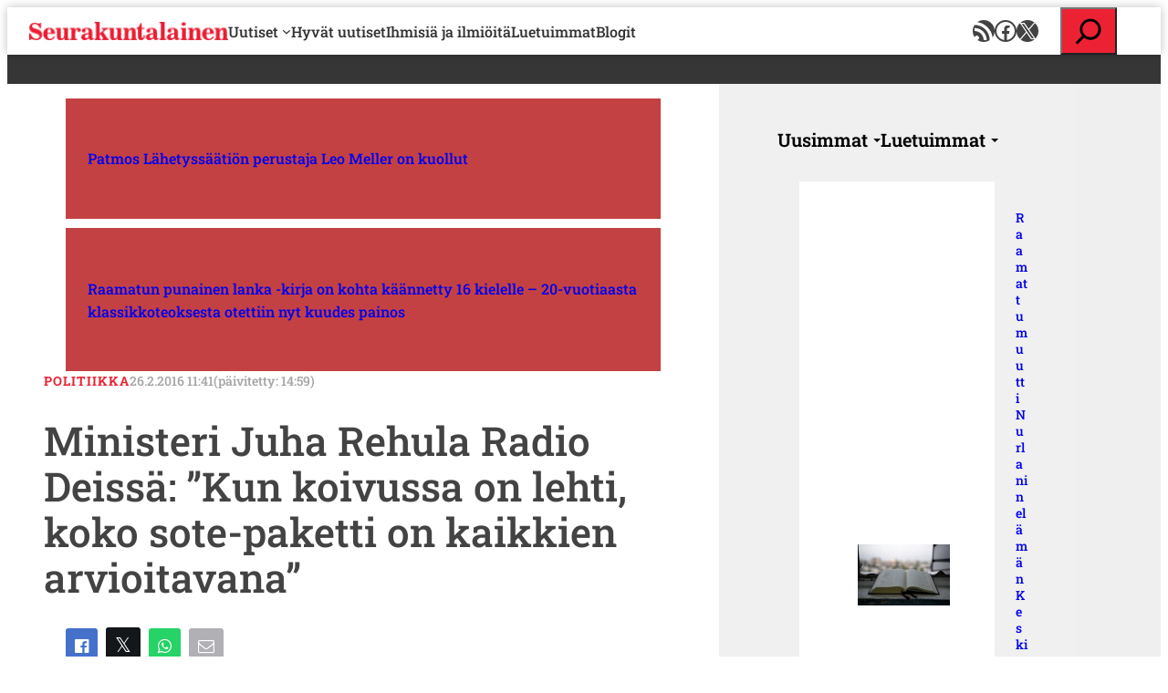

--- FILE ---
content_type: text/html; charset=UTF-8
request_url: https://www.seurakuntalainen.fi/uutiset/ministeri-juha-rehula-radio-deissa-kun-koivussa-on-lehti-koko-sote-paketti-on-kaikkien-arvioitavana/
body_size: 29855
content:
<!DOCTYPE html>
<html lang="fi">
<head>
	<meta charset="UTF-8" />
	    <!-- cookiebot script start -->
    <script id="Cookiebot" src="https://consent.cookiebot.com/uc.js"
            data-culture="fi" data-cbid="c63dcd5f-259e-4890-a234-9741c0a63c19"
            data-blockingmode="auto" type="text/javascript"></script>
    <!-- cookiebot script end -->
	<meta name="viewport" content="width=device-width, initial-scale=1" />
<meta name='robots' content='index, follow, max-image-preview:large, max-snippet:-1, max-video-preview:-1' />
	<style>img:is([sizes="auto" i], [sizes^="auto," i]) { contain-intrinsic-size: 3000px 1500px }</style>
	
	<!-- This site is optimized with the Yoast SEO plugin v24.9 - https://yoast.com/wordpress/plugins/seo/ -->
	<meta name="description" content="Perhe- ja peruspalveluministeri Juha Rehula summasi Radio Dein suorassa lähetyksessä sote-uudistuksen ytimen ja lupasi lakipaketin valmistuvan kevään aikana." />
	<link rel="canonical" href="https://www.seurakuntalainen.fi/uutiset/ministeri-juha-rehula-radio-deissa-kun-koivussa-on-lehti-koko-sote-paketti-on-kaikkien-arvioitavana/" />
	<meta property="og:locale" content="fi_FI" />
	<meta property="og:type" content="article" />
	<meta property="og:title" content="Ministeri Juha Rehula Radio Deissä: ”Kun koivussa on lehti, koko sote-paketti on kaikkien arvioitavana” - Seurakuntalainen" />
	<meta property="og:description" content="Perhe- ja peruspalveluministeri Juha Rehula summasi Radio Dein suorassa lähetyksessä sote-uudistuksen ytimen ja lupasi lakipaketin valmistuvan kevään aikana." />
	<meta property="og:url" content="https://www.seurakuntalainen.fi/uutiset/ministeri-juha-rehula-radio-deissa-kun-koivussa-on-lehti-koko-sote-paketti-on-kaikkien-arvioitavana/" />
	<meta property="og:site_name" content="Seurakuntalainen" />
	<meta property="article:publisher" content="https://www.facebook.com/seurakuntalainen" />
	<meta property="article:published_time" content="2016-02-26T09:12:41+00:00" />
	<meta property="article:modified_time" content="2016-02-26T12:59:32+00:00" />
	<meta property="og:image" content="https://www.seurakuntalainen.fi/wp-content/uploads/2016/02/Juha-Rehula-705x723.jpg" />
	<meta property="og:image:width" content="705" />
	<meta property="og:image:height" content="723" />
	<meta property="og:image:type" content="image/jpeg" />
	<meta name="author" content="Kai Kortelainen" />
	<meta name="twitter:card" content="summary_large_image" />
	<meta name="twitter:creator" content="@srklainen" />
	<meta name="twitter:site" content="@srklainen" />
	<script type="application/ld+json" class="yoast-schema-graph">{"@context":"https://schema.org","@graph":[{"@type":"Article","@id":"https://www.seurakuntalainen.fi/uutiset/ministeri-juha-rehula-radio-deissa-kun-koivussa-on-lehti-koko-sote-paketti-on-kaikkien-arvioitavana/#article","isPartOf":{"@id":"https://www.seurakuntalainen.fi/uutiset/ministeri-juha-rehula-radio-deissa-kun-koivussa-on-lehti-koko-sote-paketti-on-kaikkien-arvioitavana/"},"author":{"name":"Kai Kortelainen","@id":"https://www.seurakuntalainen.fi/#/schema/person/a28f46458c0101a0aa7ab441d421ae13"},"headline":"Ministeri Juha Rehula Radio Deissä: ”Kun koivussa on lehti, koko sote-paketti on kaikkien arvioitavana”","datePublished":"2016-02-26T09:12:41+00:00","dateModified":"2016-02-26T12:59:32+00:00","mainEntityOfPage":{"@id":"https://www.seurakuntalainen.fi/uutiset/ministeri-juha-rehula-radio-deissa-kun-koivussa-on-lehti-koko-sote-paketti-on-kaikkien-arvioitavana/"},"wordCount":228,"publisher":{"@id":"https://www.seurakuntalainen.fi/#organization"},"image":{"@id":"https://www.seurakuntalainen.fi/uutiset/ministeri-juha-rehula-radio-deissa-kun-koivussa-on-lehti-koko-sote-paketti-on-kaikkien-arvioitavana/#primaryimage"},"thumbnailUrl":"https://www.seurakuntalainen.fi/wp-content/uploads/2016/02/Juha-Rehula.jpg","keywords":["politiikka","sosiaali- ja terveyspalvelu-uudistus","sote"],"articleSection":["Kotimaa","Uutiset"],"inLanguage":"fi"},{"@type":"WebPage","@id":"https://www.seurakuntalainen.fi/uutiset/ministeri-juha-rehula-radio-deissa-kun-koivussa-on-lehti-koko-sote-paketti-on-kaikkien-arvioitavana/","url":"https://www.seurakuntalainen.fi/uutiset/ministeri-juha-rehula-radio-deissa-kun-koivussa-on-lehti-koko-sote-paketti-on-kaikkien-arvioitavana/","name":"Ministeri Juha Rehula Radio Deissä: ”Kun koivussa on lehti, koko sote-paketti on kaikkien arvioitavana” - Seurakuntalainen","isPartOf":{"@id":"https://www.seurakuntalainen.fi/#website"},"primaryImageOfPage":{"@id":"https://www.seurakuntalainen.fi/uutiset/ministeri-juha-rehula-radio-deissa-kun-koivussa-on-lehti-koko-sote-paketti-on-kaikkien-arvioitavana/#primaryimage"},"image":{"@id":"https://www.seurakuntalainen.fi/uutiset/ministeri-juha-rehula-radio-deissa-kun-koivussa-on-lehti-koko-sote-paketti-on-kaikkien-arvioitavana/#primaryimage"},"thumbnailUrl":"https://www.seurakuntalainen.fi/wp-content/uploads/2016/02/Juha-Rehula.jpg","datePublished":"2016-02-26T09:12:41+00:00","dateModified":"2016-02-26T12:59:32+00:00","description":"Perhe- ja peruspalveluministeri Juha Rehula summasi Radio Dein suorassa lähetyksessä sote-uudistuksen ytimen ja lupasi lakipaketin valmistuvan kevään aikana.","breadcrumb":{"@id":"https://www.seurakuntalainen.fi/uutiset/ministeri-juha-rehula-radio-deissa-kun-koivussa-on-lehti-koko-sote-paketti-on-kaikkien-arvioitavana/#breadcrumb"},"inLanguage":"fi","potentialAction":[{"@type":"ReadAction","target":["https://www.seurakuntalainen.fi/uutiset/ministeri-juha-rehula-radio-deissa-kun-koivussa-on-lehti-koko-sote-paketti-on-kaikkien-arvioitavana/"]}]},{"@type":"ImageObject","inLanguage":"fi","@id":"https://www.seurakuntalainen.fi/uutiset/ministeri-juha-rehula-radio-deissa-kun-koivussa-on-lehti-koko-sote-paketti-on-kaikkien-arvioitavana/#primaryimage","url":"https://www.seurakuntalainen.fi/wp-content/uploads/2016/02/Juha-Rehula.jpg","contentUrl":"https://www.seurakuntalainen.fi/wp-content/uploads/2016/02/Juha-Rehula.jpg","width":3840,"height":3940,"caption":"Juha Rehula on ollut eri rooleissa sosiaali- ja terveyspalveluiden uudistamishankkeessa jo vuosikymmenen ajan. Nyt hän lupaa paketin valmistuvan kesään mennessä."},{"@type":"BreadcrumbList","@id":"https://www.seurakuntalainen.fi/uutiset/ministeri-juha-rehula-radio-deissa-kun-koivussa-on-lehti-koko-sote-paketti-on-kaikkien-arvioitavana/#breadcrumb","itemListElement":[{"@type":"ListItem","position":1,"name":"Seurakuntalainen","item":"https://www.seurakuntalainen.fi/"},{"@type":"ListItem","position":2,"name":"Ministeri Juha Rehula Radio Deissä: ”Kun koivussa on lehti, koko sote-paketti on kaikkien arvioitavana”"}]},{"@type":"WebSite","@id":"https://www.seurakuntalainen.fi/#website","url":"https://www.seurakuntalainen.fi/","name":"Seurakuntalainen","description":"Uskottavia Uutisia","publisher":{"@id":"https://www.seurakuntalainen.fi/#organization"},"potentialAction":[{"@type":"SearchAction","target":{"@type":"EntryPoint","urlTemplate":"https://www.seurakuntalainen.fi/?s={search_term_string}"},"query-input":{"@type":"PropertyValueSpecification","valueRequired":true,"valueName":"search_term_string"}}],"inLanguage":"fi"},{"@type":"Organization","@id":"https://www.seurakuntalainen.fi/#organization","name":"Seurakuntalainen","url":"https://www.seurakuntalainen.fi/","logo":{"@type":"ImageObject","inLanguage":"fi","@id":"https://www.seurakuntalainen.fi/#/schema/logo/image/","url":"https://www.seurakuntalainen.fi/wp-content/uploads/2015/06/srkl_logo_ilmanslogania.png","contentUrl":"https://www.seurakuntalainen.fi/wp-content/uploads/2015/06/srkl_logo_ilmanslogania.png","width":1024,"height":1024,"caption":"Seurakuntalainen"},"image":{"@id":"https://www.seurakuntalainen.fi/#/schema/logo/image/"},"sameAs":["https://www.facebook.com/seurakuntalainen","https://x.com/srklainen","https://www.youtube.com/channel/UCMoghUjlzrOIsXPgbUljKtg"]}]}</script>
	<!-- / Yoast SEO plugin. -->


<title>Ministeri Juha Rehula Radio Deissä: ”Kun koivussa on lehti, koko sote-paketti on kaikkien arvioitavana” - Seurakuntalainen</title>
<link rel='dns-prefetch' href='//apis.google.com' />
		<!-- This site uses the Google Analytics by MonsterInsights plugin v9.11.1 - Using Analytics tracking - https://www.monsterinsights.com/ -->
							<script src="//www.googletagmanager.com/gtag/js?id=G-WGEXV1EZLV"  data-cfasync="false" data-wpfc-render="false" async></script>
			<script data-cfasync="false" data-wpfc-render="false">
				var mi_version = '9.11.1';
				var mi_track_user = true;
				var mi_no_track_reason = '';
								var MonsterInsightsDefaultLocations = {"page_location":"https:\/\/www.seurakuntalainen.fi\/uutiset\/ministeri-juha-rehula-radio-deissa-kun-koivussa-on-lehti-koko-sote-paketti-on-kaikkien-arvioitavana\/"};
								if ( typeof MonsterInsightsPrivacyGuardFilter === 'function' ) {
					var MonsterInsightsLocations = (typeof MonsterInsightsExcludeQuery === 'object') ? MonsterInsightsPrivacyGuardFilter( MonsterInsightsExcludeQuery ) : MonsterInsightsPrivacyGuardFilter( MonsterInsightsDefaultLocations );
				} else {
					var MonsterInsightsLocations = (typeof MonsterInsightsExcludeQuery === 'object') ? MonsterInsightsExcludeQuery : MonsterInsightsDefaultLocations;
				}

								var disableStrs = [
										'ga-disable-G-WGEXV1EZLV',
									];

				/* Function to detect opted out users */
				function __gtagTrackerIsOptedOut() {
					for (var index = 0; index < disableStrs.length; index++) {
						if (document.cookie.indexOf(disableStrs[index] + '=true') > -1) {
							return true;
						}
					}

					return false;
				}

				/* Disable tracking if the opt-out cookie exists. */
				if (__gtagTrackerIsOptedOut()) {
					for (var index = 0; index < disableStrs.length; index++) {
						window[disableStrs[index]] = true;
					}
				}

				/* Opt-out function */
				function __gtagTrackerOptout() {
					for (var index = 0; index < disableStrs.length; index++) {
						document.cookie = disableStrs[index] + '=true; expires=Thu, 31 Dec 2099 23:59:59 UTC; path=/';
						window[disableStrs[index]] = true;
					}
				}

				if ('undefined' === typeof gaOptout) {
					function gaOptout() {
						__gtagTrackerOptout();
					}
				}
								window.dataLayer = window.dataLayer || [];

				window.MonsterInsightsDualTracker = {
					helpers: {},
					trackers: {},
				};
				if (mi_track_user) {
					function __gtagDataLayer() {
						dataLayer.push(arguments);
					}

					function __gtagTracker(type, name, parameters) {
						if (!parameters) {
							parameters = {};
						}

						if (parameters.send_to) {
							__gtagDataLayer.apply(null, arguments);
							return;
						}

						if (type === 'event') {
														parameters.send_to = monsterinsights_frontend.v4_id;
							var hookName = name;
							if (typeof parameters['event_category'] !== 'undefined') {
								hookName = parameters['event_category'] + ':' + name;
							}

							if (typeof MonsterInsightsDualTracker.trackers[hookName] !== 'undefined') {
								MonsterInsightsDualTracker.trackers[hookName](parameters);
							} else {
								__gtagDataLayer('event', name, parameters);
							}
							
						} else {
							__gtagDataLayer.apply(null, arguments);
						}
					}

					__gtagTracker('js', new Date());
					__gtagTracker('set', {
						'developer_id.dZGIzZG': true,
											});
					if ( MonsterInsightsLocations.page_location ) {
						__gtagTracker('set', MonsterInsightsLocations);
					}
										__gtagTracker('config', 'G-WGEXV1EZLV', {"forceSSL":"true"} );
										window.gtag = __gtagTracker;										(function () {
						/* https://developers.google.com/analytics/devguides/collection/analyticsjs/ */
						/* ga and __gaTracker compatibility shim. */
						var noopfn = function () {
							return null;
						};
						var newtracker = function () {
							return new Tracker();
						};
						var Tracker = function () {
							return null;
						};
						var p = Tracker.prototype;
						p.get = noopfn;
						p.set = noopfn;
						p.send = function () {
							var args = Array.prototype.slice.call(arguments);
							args.unshift('send');
							__gaTracker.apply(null, args);
						};
						var __gaTracker = function () {
							var len = arguments.length;
							if (len === 0) {
								return;
							}
							var f = arguments[len - 1];
							if (typeof f !== 'object' || f === null || typeof f.hitCallback !== 'function') {
								if ('send' === arguments[0]) {
									var hitConverted, hitObject = false, action;
									if ('event' === arguments[1]) {
										if ('undefined' !== typeof arguments[3]) {
											hitObject = {
												'eventAction': arguments[3],
												'eventCategory': arguments[2],
												'eventLabel': arguments[4],
												'value': arguments[5] ? arguments[5] : 1,
											}
										}
									}
									if ('pageview' === arguments[1]) {
										if ('undefined' !== typeof arguments[2]) {
											hitObject = {
												'eventAction': 'page_view',
												'page_path': arguments[2],
											}
										}
									}
									if (typeof arguments[2] === 'object') {
										hitObject = arguments[2];
									}
									if (typeof arguments[5] === 'object') {
										Object.assign(hitObject, arguments[5]);
									}
									if ('undefined' !== typeof arguments[1].hitType) {
										hitObject = arguments[1];
										if ('pageview' === hitObject.hitType) {
											hitObject.eventAction = 'page_view';
										}
									}
									if (hitObject) {
										action = 'timing' === arguments[1].hitType ? 'timing_complete' : hitObject.eventAction;
										hitConverted = mapArgs(hitObject);
										__gtagTracker('event', action, hitConverted);
									}
								}
								return;
							}

							function mapArgs(args) {
								var arg, hit = {};
								var gaMap = {
									'eventCategory': 'event_category',
									'eventAction': 'event_action',
									'eventLabel': 'event_label',
									'eventValue': 'event_value',
									'nonInteraction': 'non_interaction',
									'timingCategory': 'event_category',
									'timingVar': 'name',
									'timingValue': 'value',
									'timingLabel': 'event_label',
									'page': 'page_path',
									'location': 'page_location',
									'title': 'page_title',
									'referrer' : 'page_referrer',
								};
								for (arg in args) {
																		if (!(!args.hasOwnProperty(arg) || !gaMap.hasOwnProperty(arg))) {
										hit[gaMap[arg]] = args[arg];
									} else {
										hit[arg] = args[arg];
									}
								}
								return hit;
							}

							try {
								f.hitCallback();
							} catch (ex) {
							}
						};
						__gaTracker.create = newtracker;
						__gaTracker.getByName = newtracker;
						__gaTracker.getAll = function () {
							return [];
						};
						__gaTracker.remove = noopfn;
						__gaTracker.loaded = true;
						window['__gaTracker'] = __gaTracker;
					})();
									} else {
										console.log("");
					(function () {
						function __gtagTracker() {
							return null;
						}

						window['__gtagTracker'] = __gtagTracker;
						window['gtag'] = __gtagTracker;
					})();
									}
			</script>
							<!-- / Google Analytics by MonsterInsights -->
		<style id='wp-block-site-logo-inline-css'>
.wp-block-site-logo{box-sizing:border-box;line-height:0}.wp-block-site-logo a{display:inline-block;line-height:0}.wp-block-site-logo.is-default-size img{height:auto;width:120px}.wp-block-site-logo img{height:auto;max-width:100%}.wp-block-site-logo a,.wp-block-site-logo img{border-radius:inherit}.wp-block-site-logo.aligncenter{margin-left:auto;margin-right:auto;text-align:center}:root :where(.wp-block-site-logo.is-style-rounded){border-radius:9999px}
</style>
<style id='wp-block-navigation-link-inline-css'>
.wp-block-navigation .wp-block-navigation-item__label{overflow-wrap:break-word}.wp-block-navigation .wp-block-navigation-item__description{display:none}.link-ui-tools{border-top:1px solid #f0f0f0;padding:8px}.link-ui-block-inserter{padding-top:8px}.link-ui-block-inserter__back{margin-left:8px;text-transform:uppercase}
</style>
<link rel='stylesheet' id='wp-block-social-links-css' href='https://www.seurakuntalainen.fi/wp-includes/blocks/social-links/style.min.css?ver=8d19380193d4b10dc2a09e6f05d8d757' media='all' />
<link rel='stylesheet' id='wp-block-navigation-css' href='https://www.seurakuntalainen.fi/wp-includes/blocks/navigation/style.min.css?ver=8d19380193d4b10dc2a09e6f05d8d757' media='all' />
<style id='wp-block-group-inline-css'>
.wp-block-group{box-sizing:border-box}:where(.wp-block-group.wp-block-group-is-layout-constrained){position:relative}
</style>
<link rel='stylesheet' id='wp-block-search-css' href='https://www.seurakuntalainen.fi/wp-includes/blocks/search/style.min.css?ver=8d19380193d4b10dc2a09e6f05d8d757' media='all' />
<style id='wp-block-post-title-inline-css'>
.wp-block-post-title{box-sizing:border-box;word-break:break-word}.wp-block-post-title :where(a){display:inline-block;font-family:inherit;font-size:inherit;font-style:inherit;font-weight:inherit;letter-spacing:inherit;line-height:inherit;text-decoration:inherit}
</style>
<style id='wp-block-post-template-inline-css'>
.wp-block-post-template{box-sizing:border-box;list-style:none;margin-bottom:0;margin-top:0;max-width:100%;padding:0}.wp-block-post-template.is-flex-container{display:flex;flex-direction:row;flex-wrap:wrap;gap:1.25em}.wp-block-post-template.is-flex-container>li{margin:0;width:100%}@media (min-width:600px){.wp-block-post-template.is-flex-container.is-flex-container.columns-2>li{width:calc(50% - .625em)}.wp-block-post-template.is-flex-container.is-flex-container.columns-3>li{width:calc(33.33333% - .83333em)}.wp-block-post-template.is-flex-container.is-flex-container.columns-4>li{width:calc(25% - .9375em)}.wp-block-post-template.is-flex-container.is-flex-container.columns-5>li{width:calc(20% - 1em)}.wp-block-post-template.is-flex-container.is-flex-container.columns-6>li{width:calc(16.66667% - 1.04167em)}}@media (max-width:600px){.wp-block-post-template-is-layout-grid.wp-block-post-template-is-layout-grid.wp-block-post-template-is-layout-grid.wp-block-post-template-is-layout-grid{grid-template-columns:1fr}}.wp-block-post-template-is-layout-constrained>li>.alignright,.wp-block-post-template-is-layout-flow>li>.alignright{float:right;margin-inline-end:0;margin-inline-start:2em}.wp-block-post-template-is-layout-constrained>li>.alignleft,.wp-block-post-template-is-layout-flow>li>.alignleft{float:left;margin-inline-end:2em;margin-inline-start:0}.wp-block-post-template-is-layout-constrained>li>.aligncenter,.wp-block-post-template-is-layout-flow>li>.aligncenter{margin-inline-end:auto;margin-inline-start:auto}
</style>
<style id='wp-block-button-inline-css'>
.wp-block-button__link{align-content:center;box-sizing:border-box;cursor:pointer;display:inline-block;height:100%;text-align:center;word-break:break-word}.wp-block-button__link.aligncenter{text-align:center}.wp-block-button__link.alignright{text-align:right}:where(.wp-block-button__link){border-radius:9999px;box-shadow:none;padding:calc(.667em + 2px) calc(1.333em + 2px);text-decoration:none}.wp-block-button[style*=text-decoration] .wp-block-button__link{text-decoration:inherit}.wp-block-buttons>.wp-block-button.has-custom-width{max-width:none}.wp-block-buttons>.wp-block-button.has-custom-width .wp-block-button__link{width:100%}.wp-block-buttons>.wp-block-button.has-custom-font-size .wp-block-button__link{font-size:inherit}.wp-block-buttons>.wp-block-button.wp-block-button__width-25{width:calc(25% - var(--wp--style--block-gap, .5em)*.75)}.wp-block-buttons>.wp-block-button.wp-block-button__width-50{width:calc(50% - var(--wp--style--block-gap, .5em)*.5)}.wp-block-buttons>.wp-block-button.wp-block-button__width-75{width:calc(75% - var(--wp--style--block-gap, .5em)*.25)}.wp-block-buttons>.wp-block-button.wp-block-button__width-100{flex-basis:100%;width:100%}.wp-block-buttons.is-vertical>.wp-block-button.wp-block-button__width-25{width:25%}.wp-block-buttons.is-vertical>.wp-block-button.wp-block-button__width-50{width:50%}.wp-block-buttons.is-vertical>.wp-block-button.wp-block-button__width-75{width:75%}.wp-block-button.is-style-squared,.wp-block-button__link.wp-block-button.is-style-squared{border-radius:0}.wp-block-button.no-border-radius,.wp-block-button__link.no-border-radius{border-radius:0!important}:root :where(.wp-block-button .wp-block-button__link.is-style-outline),:root :where(.wp-block-button.is-style-outline>.wp-block-button__link){border:2px solid;padding:.667em 1.333em}:root :where(.wp-block-button .wp-block-button__link.is-style-outline:not(.has-text-color)),:root :where(.wp-block-button.is-style-outline>.wp-block-button__link:not(.has-text-color)){color:currentColor}:root :where(.wp-block-button .wp-block-button__link.is-style-outline:not(.has-background)),:root :where(.wp-block-button.is-style-outline>.wp-block-button__link:not(.has-background)){background-color:initial;background-image:none}

		.wp-block-button.is-style-text-button .wp-block-button__link {
			background-color: transparent;
            color: var(--wp--preset--color--accent);
            font-weight:inherit;
            text-align: left;
			border:none;
			padding:0;
		}
		.wp-block-button.is-style-text-button .wp-block-button__link:hover, .wp-block-button.is-style-text-button .wp-block-button__link:focus {
            text-decoration: underline!important;
		}
		
</style>
<style id='wp-block-buttons-inline-css'>
.wp-block-buttons{box-sizing:border-box}.wp-block-buttons.is-vertical{flex-direction:column}.wp-block-buttons.is-vertical>.wp-block-button:last-child{margin-bottom:0}.wp-block-buttons>.wp-block-button{display:inline-block;margin:0}.wp-block-buttons.is-content-justification-left{justify-content:flex-start}.wp-block-buttons.is-content-justification-left.is-vertical{align-items:flex-start}.wp-block-buttons.is-content-justification-center{justify-content:center}.wp-block-buttons.is-content-justification-center.is-vertical{align-items:center}.wp-block-buttons.is-content-justification-right{justify-content:flex-end}.wp-block-buttons.is-content-justification-right.is-vertical{align-items:flex-end}.wp-block-buttons.is-content-justification-space-between{justify-content:space-between}.wp-block-buttons.aligncenter{text-align:center}.wp-block-buttons:not(.is-content-justification-space-between,.is-content-justification-right,.is-content-justification-left,.is-content-justification-center) .wp-block-button.aligncenter{margin-left:auto;margin-right:auto;width:100%}.wp-block-buttons[style*=text-decoration] .wp-block-button,.wp-block-buttons[style*=text-decoration] .wp-block-button__link{text-decoration:inherit}.wp-block-buttons.has-custom-font-size .wp-block-button__link{font-size:inherit}.wp-block-buttons .wp-block-button__link{width:100%}.wp-block-button.aligncenter{text-align:center}
</style>
<style id='wp-block-post-date-inline-css'>
.wp-block-post-date{box-sizing:border-box}
</style>
<style id='wp-block-post-featured-image-inline-css'>
.wp-block-post-featured-image{margin-left:0;margin-right:0}.wp-block-post-featured-image a{display:block;height:100%}.wp-block-post-featured-image :where(img){box-sizing:border-box;height:auto;max-width:100%;vertical-align:bottom;width:100%}.wp-block-post-featured-image.alignfull img,.wp-block-post-featured-image.alignwide img{width:100%}.wp-block-post-featured-image .wp-block-post-featured-image__overlay.has-background-dim{background-color:#000;inset:0;position:absolute}.wp-block-post-featured-image{position:relative}.wp-block-post-featured-image .wp-block-post-featured-image__overlay.has-background-gradient{background-color:initial}.wp-block-post-featured-image .wp-block-post-featured-image__overlay.has-background-dim-0{opacity:0}.wp-block-post-featured-image .wp-block-post-featured-image__overlay.has-background-dim-10{opacity:.1}.wp-block-post-featured-image .wp-block-post-featured-image__overlay.has-background-dim-20{opacity:.2}.wp-block-post-featured-image .wp-block-post-featured-image__overlay.has-background-dim-30{opacity:.3}.wp-block-post-featured-image .wp-block-post-featured-image__overlay.has-background-dim-40{opacity:.4}.wp-block-post-featured-image .wp-block-post-featured-image__overlay.has-background-dim-50{opacity:.5}.wp-block-post-featured-image .wp-block-post-featured-image__overlay.has-background-dim-60{opacity:.6}.wp-block-post-featured-image .wp-block-post-featured-image__overlay.has-background-dim-70{opacity:.7}.wp-block-post-featured-image .wp-block-post-featured-image__overlay.has-background-dim-80{opacity:.8}.wp-block-post-featured-image .wp-block-post-featured-image__overlay.has-background-dim-90{opacity:.9}.wp-block-post-featured-image .wp-block-post-featured-image__overlay.has-background-dim-100{opacity:1}.wp-block-post-featured-image:where(.alignleft,.alignright){width:100%}
</style>
<style id='wp-block-paragraph-inline-css'>
.is-small-text{font-size:.875em}.is-regular-text{font-size:1em}.is-large-text{font-size:2.25em}.is-larger-text{font-size:3em}.has-drop-cap:not(:focus):first-letter{float:left;font-size:8.4em;font-style:normal;font-weight:100;line-height:.68;margin:.05em .1em 0 0;text-transform:uppercase}body.rtl .has-drop-cap:not(:focus):first-letter{float:none;margin-left:.1em}p.has-drop-cap.has-background{overflow:hidden}:root :where(p.has-background){padding:1.25em 2.375em}:where(p.has-text-color:not(.has-link-color)) a{color:inherit}p.has-text-align-left[style*="writing-mode:vertical-lr"],p.has-text-align-right[style*="writing-mode:vertical-rl"]{rotate:180deg}
</style>
<style id='wp-block-post-author-inline-css'>
.wp-block-post-author{box-sizing:border-box;display:flex;flex-wrap:wrap}.wp-block-post-author__byline{font-size:.5em;margin-bottom:0;margin-top:0;width:100%}.wp-block-post-author__avatar{margin-right:1em}.wp-block-post-author__bio{font-size:.7em;margin-bottom:.7em}.wp-block-post-author__content{flex-basis:0;flex-grow:1}.wp-block-post-author__name{margin:0}
</style>
<style id='wp-block-post-excerpt-inline-css'>
:where(.wp-block-post-excerpt){box-sizing:border-box;margin-bottom:var(--wp--style--block-gap);margin-top:var(--wp--style--block-gap)}.wp-block-post-excerpt__excerpt{margin-bottom:0;margin-top:0}.wp-block-post-excerpt__more-text{margin-bottom:0;margin-top:var(--wp--style--block-gap)}.wp-block-post-excerpt__more-link{display:inline-block}
</style>
<style id='wp-block-post-content-inline-css'>
.wp-block-post-content{display:flow-root}
</style>
<style id='wp-block-post-terms-inline-css'>
.wp-block-post-terms{box-sizing:border-box}.wp-block-post-terms .wp-block-post-terms__separator{white-space:pre-wrap}
</style>
<style id='wp-block-heading-inline-css'>
h1.has-background,h2.has-background,h3.has-background,h4.has-background,h5.has-background,h6.has-background{padding:1.25em 2.375em}h1.has-text-align-left[style*=writing-mode]:where([style*=vertical-lr]),h1.has-text-align-right[style*=writing-mode]:where([style*=vertical-rl]),h2.has-text-align-left[style*=writing-mode]:where([style*=vertical-lr]),h2.has-text-align-right[style*=writing-mode]:where([style*=vertical-rl]),h3.has-text-align-left[style*=writing-mode]:where([style*=vertical-lr]),h3.has-text-align-right[style*=writing-mode]:where([style*=vertical-rl]),h4.has-text-align-left[style*=writing-mode]:where([style*=vertical-lr]),h4.has-text-align-right[style*=writing-mode]:where([style*=vertical-rl]),h5.has-text-align-left[style*=writing-mode]:where([style*=vertical-lr]),h5.has-text-align-right[style*=writing-mode]:where([style*=vertical-rl]),h6.has-text-align-left[style*=writing-mode]:where([style*=vertical-lr]),h6.has-text-align-right[style*=writing-mode]:where([style*=vertical-rl]){rotate:180deg}
</style>
<link rel='stylesheet' id='wp-block-image-css' href='https://www.seurakuntalainen.fi/wp-includes/blocks/image/style.min.css?ver=8d19380193d4b10dc2a09e6f05d8d757' media='all' />
<style id='wp-block-columns-inline-css'>
.wp-block-columns{align-items:normal!important;box-sizing:border-box;display:flex;flex-wrap:wrap!important}@media (min-width:782px){.wp-block-columns{flex-wrap:nowrap!important}}.wp-block-columns.are-vertically-aligned-top{align-items:flex-start}.wp-block-columns.are-vertically-aligned-center{align-items:center}.wp-block-columns.are-vertically-aligned-bottom{align-items:flex-end}@media (max-width:781px){.wp-block-columns:not(.is-not-stacked-on-mobile)>.wp-block-column{flex-basis:100%!important}}@media (min-width:782px){.wp-block-columns:not(.is-not-stacked-on-mobile)>.wp-block-column{flex-basis:0;flex-grow:1}.wp-block-columns:not(.is-not-stacked-on-mobile)>.wp-block-column[style*=flex-basis]{flex-grow:0}}.wp-block-columns.is-not-stacked-on-mobile{flex-wrap:nowrap!important}.wp-block-columns.is-not-stacked-on-mobile>.wp-block-column{flex-basis:0;flex-grow:1}.wp-block-columns.is-not-stacked-on-mobile>.wp-block-column[style*=flex-basis]{flex-grow:0}:where(.wp-block-columns){margin-bottom:1.75em}:where(.wp-block-columns.has-background){padding:1.25em 2.375em}.wp-block-column{flex-grow:1;min-width:0;overflow-wrap:break-word;word-break:break-word}.wp-block-column.is-vertically-aligned-top{align-self:flex-start}.wp-block-column.is-vertically-aligned-center{align-self:center}.wp-block-column.is-vertically-aligned-bottom{align-self:flex-end}.wp-block-column.is-vertically-aligned-stretch{align-self:stretch}.wp-block-column.is-vertically-aligned-bottom,.wp-block-column.is-vertically-aligned-center,.wp-block-column.is-vertically-aligned-top{width:100%}
</style>
<style id='valu-tab-menu-item-style-inline-css'>
/*!*****************************************************************************************************************************************************************************************************************************************************!*\
  !*** css ./node_modules/css-loader/dist/cjs.js??ruleSet[1].rules[4].use[1]!./node_modules/postcss-loader/dist/cjs.js??ruleSet[1].rules[4].use[2]!./node_modules/sass-loader/dist/cjs.js??ruleSet[1].rules[4].use[3]!./src/tab-menu-item/style.scss ***!
  \*****************************************************************************************************************************************************************************************************************************************************/
.wp-block-valu-tab-menu-item {
  display: inline-flex;
  background: inherit;
  border: inherit;
  -webkit-appearance: none;
     -moz-appearance: none;
          appearance: none;
  cursor: pointer;
  padding: inherit;
  align-items: center;
}
.wp-block-valu-tab-menu-item::after {
  content: "";
  display: inline-block;
  width: 0;
  height: 0;
  margin-left: 6px;
  margin-top: 2px;
  vertical-align: middle;
  border-top: 4px dashed;
  border-top: 4px solid;
  border-right: 4px solid transparent;
  border-left: 4px solid transparent;
}
.wp-block-valu-tab-menu-item[aria-selected=false] {
  opacity: 0.575;
}

/*# sourceMappingURL=style-index.css.map*/
</style>
<style id='valu-tab-menu-style-inline-css'>
/*!************************************************************************************************************************************************************************************************************************************************!*\
  !*** css ./node_modules/css-loader/dist/cjs.js??ruleSet[1].rules[4].use[1]!./node_modules/postcss-loader/dist/cjs.js??ruleSet[1].rules[4].use[2]!./node_modules/sass-loader/dist/cjs.js??ruleSet[1].rules[4].use[3]!./src/tab-menu/style.scss ***!
  \************************************************************************************************************************************************************************************************************************************************/
.wp-block-valu-tab-menu {
  display: flex;
  flex-flow: wrap;
  padding: 0;
  list-style: none;
  align-items: center;
  margin: 0;
  gap: 1rem;
}

/*# sourceMappingURL=style-index.css.map*/
</style>
<style id='valu-tab-panel-item-style-inline-css'>
/*!******************************************************************************************************************************************************************************************************************************************************!*\
  !*** css ./node_modules/css-loader/dist/cjs.js??ruleSet[1].rules[4].use[1]!./node_modules/postcss-loader/dist/cjs.js??ruleSet[1].rules[4].use[2]!./node_modules/sass-loader/dist/cjs.js??ruleSet[1].rules[4].use[3]!./src/tab-panel-item/style.scss ***!
  \******************************************************************************************************************************************************************************************************************************************************/


</style>
<style id='valu-tab-panel-style-inline-css'>
/*!*************************************************************************************************************************************************************************************************************************************************!*\
  !*** css ./node_modules/css-loader/dist/cjs.js??ruleSet[1].rules[4].use[1]!./node_modules/postcss-loader/dist/cjs.js??ruleSet[1].rules[4].use[2]!./node_modules/sass-loader/dist/cjs.js??ruleSet[1].rules[4].use[3]!./src/tab-panel/style.scss ***!
  \*************************************************************************************************************************************************************************************************************************************************/


</style>
<style id='valu-tab-controller-style-inline-css'>
/*!******************************************************************************************************************************************************************************************************************************************************!*\
  !*** css ./node_modules/css-loader/dist/cjs.js??ruleSet[1].rules[4].use[1]!./node_modules/postcss-loader/dist/cjs.js??ruleSet[1].rules[4].use[2]!./node_modules/sass-loader/dist/cjs.js??ruleSet[1].rules[4].use[3]!./src/tab-controller/style.scss ***!
  \******************************************************************************************************************************************************************************************************************************************************/


</style>
<style id='valu-valu-interactive-next-post-banner-style-inline-css'>
.wp-block-valu-next-post-banner{bottom:0;box-shadow:0 -2px 10px rgba(0,0,0,.1);left:0;opacity:0;pointer-events:none;position:fixed;right:0;transform:translateY(100%);visibility:hidden;z-index:2}.wp-block-valu-next-post-banner--transitions-enabled{transition:opacity .3s ease-in-out,visibility .3s ease-in-out,transform .3s ease-in-out}.wp-block-valu-next-post-banner--visible{opacity:1;pointer-events:auto;transform:translateY(0);visibility:visible}.wp-block-valu-next-post-banner__inner{align-items:center;display:flex;gap:1rem;margin:0 auto;max-width:1200px;padding:1rem}.wp-block-valu-next-post-banner__image{height:101px;width:101px}.wp-block-valu-next-post-banner__image img{height:auto;-o-object-fit:cover;object-fit:cover;width:100%}.wp-block-valu-next-post-banner__content{flex:1}.wp-block-valu-next-post-banner__custom-text{display:block;font-size:.9em;margin-bottom:.5rem}.wp-block-valu-next-post-banner__title{font-size:1.2em;margin:0}

</style>
<link rel='stylesheet' id='wp-block-library-css' href='https://www.seurakuntalainen.fi/wp-includes/css/dist/block-library/common.min.css?ver=8d19380193d4b10dc2a09e6f05d8d757' media='all' />
<style id='global-styles-inline-css'>
:root{--wp--preset--aspect-ratio--square: 1;--wp--preset--aspect-ratio--4-3: 4/3;--wp--preset--aspect-ratio--3-4: 3/4;--wp--preset--aspect-ratio--3-2: 3/2;--wp--preset--aspect-ratio--2-3: 2/3;--wp--preset--aspect-ratio--16-9: 16/9;--wp--preset--aspect-ratio--9-16: 9/16;--wp--preset--color--black: #000000;--wp--preset--color--cyan-bluish-gray: #abb8c3;--wp--preset--color--white: #ffffff;--wp--preset--color--pale-pink: #f78da7;--wp--preset--color--vivid-red: #cf2e2e;--wp--preset--color--luminous-vivid-orange: #ff6900;--wp--preset--color--luminous-vivid-amber: #fcb900;--wp--preset--color--light-green-cyan: #7bdcb5;--wp--preset--color--vivid-green-cyan: #00d084;--wp--preset--color--pale-cyan-blue: #8ed1fc;--wp--preset--color--vivid-cyan-blue: #0693e3;--wp--preset--color--vivid-purple: #9b51e0;--wp--preset--color--base: #ffffff;--wp--preset--color--base-2: #f0f0f0;--wp--preset--color--base-3: #e0e0e0;--wp--preset--color--base-4: #b3b3b3;--wp--preset--color--base-5: #808080;--wp--preset--color--base-6: #595959;--wp--preset--color--base-7: #333333;--wp--preset--color--base-8: #9b9b9b;--wp--preset--color--base-9: #a5a4a4;--wp--preset--color--base-10: #bababa;--wp--preset--color--contrast: #000;--wp--preset--color--contrast-2: #656565;--wp--preset--color--contrast-3: #3e3e3e;--wp--preset--color--contrast-4: #434343;--wp--preset--color--accent: #ec2234;--wp--preset--color--accent-2: #ed3d4a;--wp--preset--color--accent-3: #d6323e;--wp--preset--color--accent-4: #D9534F;--wp--preset--color--accent-5: #871720;--wp--preset--color--accent-6: #c44143;--wp--preset--gradient--vivid-cyan-blue-to-vivid-purple: linear-gradient(135deg,rgba(6,147,227,1) 0%,rgb(155,81,224) 100%);--wp--preset--gradient--light-green-cyan-to-vivid-green-cyan: linear-gradient(135deg,rgb(122,220,180) 0%,rgb(0,208,130) 100%);--wp--preset--gradient--luminous-vivid-amber-to-luminous-vivid-orange: linear-gradient(135deg,rgba(252,185,0,1) 0%,rgba(255,105,0,1) 100%);--wp--preset--gradient--luminous-vivid-orange-to-vivid-red: linear-gradient(135deg,rgba(255,105,0,1) 0%,rgb(207,46,46) 100%);--wp--preset--gradient--very-light-gray-to-cyan-bluish-gray: linear-gradient(135deg,rgb(238,238,238) 0%,rgb(169,184,195) 100%);--wp--preset--gradient--cool-to-warm-spectrum: linear-gradient(135deg,rgb(74,234,220) 0%,rgb(151,120,209) 20%,rgb(207,42,186) 40%,rgb(238,44,130) 60%,rgb(251,105,98) 80%,rgb(254,248,76) 100%);--wp--preset--gradient--blush-light-purple: linear-gradient(135deg,rgb(255,206,236) 0%,rgb(152,150,240) 100%);--wp--preset--gradient--blush-bordeaux: linear-gradient(135deg,rgb(254,205,165) 0%,rgb(254,45,45) 50%,rgb(107,0,62) 100%);--wp--preset--gradient--luminous-dusk: linear-gradient(135deg,rgb(255,203,112) 0%,rgb(199,81,192) 50%,rgb(65,88,208) 100%);--wp--preset--gradient--pale-ocean: linear-gradient(135deg,rgb(255,245,203) 0%,rgb(182,227,212) 50%,rgb(51,167,181) 100%);--wp--preset--gradient--electric-grass: linear-gradient(135deg,rgb(202,248,128) 0%,rgb(113,206,126) 100%);--wp--preset--gradient--midnight: linear-gradient(135deg,rgb(2,3,129) 0%,rgb(40,116,252) 100%);--wp--preset--font-size--small: 0.875rem;--wp--preset--font-size--medium: clamp(1.1rem, 3vw, 1.25rem);--wp--preset--font-size--large: clamp(1rem, 1rem + ((1vw - 0.2rem) * 0.471), 1.25rem);--wp--preset--font-size--x-large: clamp(1.125rem, 1.125rem + ((1vw - 0.2rem) * 0.706), 1.5rem);--wp--preset--font-size--x-small: 0.6875rem;--wp--preset--font-size--normal: clamp(0.875rem, 0.875rem + ((1vw - 0.2rem) * 0.235), 1rem);--wp--preset--font-size--lead: clamp(0.875rem, 0.875rem + ((1vw - 0.2rem) * 0.354), 1.063rem);--wp--preset--font-size--2-x-large: clamp(1.25rem, 1.25rem + ((1vw - 0.2rem) * 0.941), 1.75rem);--wp--preset--font-size--3-x-large: clamp(1.375rem, 1.375rem + ((1vw - 0.2rem) * 1.176), 2rem);--wp--preset--font-size--4-x-large: clamp(1.5rem, 1.5rem + ((1vw - 0.2rem) * 1.412), 2.25rem);--wp--preset--font-size--5-x-large: clamp(1.875rem, 1.875rem + ((1vw - 0.2rem) * 1.647), 2.75rem);--wp--preset--font-size--6-x-large: clamp(3rem, 3rem + ((1vw - 0.2rem) * 0.941), 3.5rem);--wp--preset--font-size--7-x-large: clamp(3.5rem, 3.5rem + ((1vw - 0.2rem) * 1.882), 4.5rem);--wp--preset--font-family--body: Roboto Slab, serif;--wp--preset--font-family--heading: Montserrat, sans-serif;--wp--preset--spacing--20: 0.5rem;--wp--preset--spacing--30: 0.67rem;--wp--preset--spacing--40: 1rem;--wp--preset--spacing--50: 1.5rem;--wp--preset--spacing--60: 2.25rem;--wp--preset--spacing--70: 3.38rem;--wp--preset--spacing--80: clamp( 2rem, 5vw, 5.06rem );--wp--preset--spacing--55: 2rem;--wp--preset--shadow--natural: 0 0 10px rgba(0, 0, 0, .25);;--wp--preset--shadow--deep: 12px 12px 50px rgba(0, 0, 0, 0.4);--wp--preset--shadow--sharp: 6px 6px 0px rgba(0, 0, 0, 0.2);--wp--preset--shadow--outlined: 6px 6px 0px -3px rgba(255, 255, 255, 1), 6px 6px rgba(0, 0, 0, 1);--wp--preset--shadow--crisp: 6px 6px 0px rgba(0, 0, 0, 1);--wp--custom--typography--line-height--medium: 1.4;--wp--custom--typography--line-height--normal: 1.6;--wp--custom--typography--line-height--small: 1.2;--wp--custom--typography--line-height--tiny: 1.15;}:root { --wp--style--global--content-size: 800px;--wp--style--global--wide-size: 1170px; }:where(body) { margin: 0; }.wp-site-blocks { padding-top: var(--wp--style--root--padding-top); padding-bottom: var(--wp--style--root--padding-bottom); }.has-global-padding { padding-right: var(--wp--style--root--padding-right); padding-left: var(--wp--style--root--padding-left); }.has-global-padding > .alignfull { margin-right: calc(var(--wp--style--root--padding-right) * -1); margin-left: calc(var(--wp--style--root--padding-left) * -1); }.has-global-padding :where(:not(.alignfull.is-layout-flow) > .has-global-padding:not(.wp-block-block, .alignfull)) { padding-right: 0; padding-left: 0; }.has-global-padding :where(:not(.alignfull.is-layout-flow) > .has-global-padding:not(.wp-block-block, .alignfull)) > .alignfull { margin-left: 0; margin-right: 0; }.wp-site-blocks > .alignleft { float: left; margin-right: 2em; }.wp-site-blocks > .alignright { float: right; margin-left: 2em; }.wp-site-blocks > .aligncenter { justify-content: center; margin-left: auto; margin-right: auto; }:where(.wp-site-blocks) > * { margin-block-start: 1.5rem; margin-block-end: 0; }:where(.wp-site-blocks) > :first-child { margin-block-start: 0; }:where(.wp-site-blocks) > :last-child { margin-block-end: 0; }:root { --wp--style--block-gap: 1.5rem; }:root :where(.is-layout-flow) > :first-child{margin-block-start: 0;}:root :where(.is-layout-flow) > :last-child{margin-block-end: 0;}:root :where(.is-layout-flow) > *{margin-block-start: 1.5rem;margin-block-end: 0;}:root :where(.is-layout-constrained) > :first-child{margin-block-start: 0;}:root :where(.is-layout-constrained) > :last-child{margin-block-end: 0;}:root :where(.is-layout-constrained) > *{margin-block-start: 1.5rem;margin-block-end: 0;}:root :where(.is-layout-flex){gap: 1.5rem;}:root :where(.is-layout-grid){gap: 1.5rem;}.is-layout-flow > .alignleft{float: left;margin-inline-start: 0;margin-inline-end: 2em;}.is-layout-flow > .alignright{float: right;margin-inline-start: 2em;margin-inline-end: 0;}.is-layout-flow > .aligncenter{margin-left: auto !important;margin-right: auto !important;}.is-layout-constrained > .alignleft{float: left;margin-inline-start: 0;margin-inline-end: 2em;}.is-layout-constrained > .alignright{float: right;margin-inline-start: 2em;margin-inline-end: 0;}.is-layout-constrained > .aligncenter{margin-left: auto !important;margin-right: auto !important;}.is-layout-constrained > :where(:not(.alignleft):not(.alignright):not(.alignfull)){max-width: var(--wp--style--global--content-size);margin-left: auto !important;margin-right: auto !important;}.is-layout-constrained > .alignwide{max-width: var(--wp--style--global--wide-size);}body .is-layout-flex{display: flex;}.is-layout-flex{flex-wrap: wrap;align-items: center;}.is-layout-flex > :is(*, div){margin: 0;}body .is-layout-grid{display: grid;}.is-layout-grid > :is(*, div){margin: 0;}body{background-color: var(--wp--preset--color--base);color: var(--wp--preset--color--contrast-4);font-family: var(--wp--preset--font-family--body);font-size: var(--wp--preset--font-size--small);font-weight: 400;line-height: var(--wp--custom--typography--line-height--normal);--wp--style--root--padding-top: 0px;--wp--style--root--padding-right: 1.5rem;--wp--style--root--padding-bottom: 0px;--wp--style--root--padding-left: 1.5rem;}a:where(:not(.wp-element-button)){color: var(--wp--preset--color--accent);text-decoration: underline;}:root :where(a:where(:not(.wp-element-button))){transition: color .35s ease, background .35s ease;}h1, h2, h3, h4, h5, h6{font-family: var(--wp--preset--font-family--body);font-weight: 700;}h1{font-size: var(--wp--preset--font-size--4-x-large);font-weight: 500;line-height: var(--wp--custom--typography--line-height--tiny);}h2{font-size: var(--wp--preset--font-size--3-x-large);font-weight: 500;line-height: var(--wp--custom--typography--line-height--small);}h3{font-size: var(--wp--preset--font-size--large);font-weight: 500;line-height: var(--wp--custom--typography--line-height--tiny);}h4{font-weight: 500;line-height: var(--wp--custom--typography--line-height--tiny);}h5{font-weight: 500;line-height: var(--wp--custom--typography--line-height--normal);}h6{font-weight: 500;line-height: var(--wp--custom--typography--line-height--normal);}:root :where(.wp-element-button, .wp-block-button__link){background-color: var(--wp--preset--color--accent);border-width: 0;color: var(--wp--preset--color--base);font-family: inherit;font-size: inherit;line-height: inherit;padding: calc(0.667em + 2px) calc(1.333em + 2px);text-decoration: none;}:root :where(.wp-element-button, .wp-block-button__link){text-decoration: none!important;}.has-black-color{color: var(--wp--preset--color--black) !important;}.has-cyan-bluish-gray-color{color: var(--wp--preset--color--cyan-bluish-gray) !important;}.has-white-color{color: var(--wp--preset--color--white) !important;}.has-pale-pink-color{color: var(--wp--preset--color--pale-pink) !important;}.has-vivid-red-color{color: var(--wp--preset--color--vivid-red) !important;}.has-luminous-vivid-orange-color{color: var(--wp--preset--color--luminous-vivid-orange) !important;}.has-luminous-vivid-amber-color{color: var(--wp--preset--color--luminous-vivid-amber) !important;}.has-light-green-cyan-color{color: var(--wp--preset--color--light-green-cyan) !important;}.has-vivid-green-cyan-color{color: var(--wp--preset--color--vivid-green-cyan) !important;}.has-pale-cyan-blue-color{color: var(--wp--preset--color--pale-cyan-blue) !important;}.has-vivid-cyan-blue-color{color: var(--wp--preset--color--vivid-cyan-blue) !important;}.has-vivid-purple-color{color: var(--wp--preset--color--vivid-purple) !important;}.has-base-color{color: var(--wp--preset--color--base) !important;}.has-base-2-color{color: var(--wp--preset--color--base-2) !important;}.has-base-3-color{color: var(--wp--preset--color--base-3) !important;}.has-base-4-color{color: var(--wp--preset--color--base-4) !important;}.has-base-5-color{color: var(--wp--preset--color--base-5) !important;}.has-base-6-color{color: var(--wp--preset--color--base-6) !important;}.has-base-7-color{color: var(--wp--preset--color--base-7) !important;}.has-base-8-color{color: var(--wp--preset--color--base-8) !important;}.has-base-9-color{color: var(--wp--preset--color--base-9) !important;}.has-base-10-color{color: var(--wp--preset--color--base-10) !important;}.has-contrast-color{color: var(--wp--preset--color--contrast) !important;}.has-contrast-2-color{color: var(--wp--preset--color--contrast-2) !important;}.has-contrast-3-color{color: var(--wp--preset--color--contrast-3) !important;}.has-contrast-4-color{color: var(--wp--preset--color--contrast-4) !important;}.has-accent-color{color: var(--wp--preset--color--accent) !important;}.has-accent-2-color{color: var(--wp--preset--color--accent-2) !important;}.has-accent-3-color{color: var(--wp--preset--color--accent-3) !important;}.has-accent-4-color{color: var(--wp--preset--color--accent-4) !important;}.has-accent-5-color{color: var(--wp--preset--color--accent-5) !important;}.has-accent-6-color{color: var(--wp--preset--color--accent-6) !important;}.has-black-background-color{background-color: var(--wp--preset--color--black) !important;}.has-cyan-bluish-gray-background-color{background-color: var(--wp--preset--color--cyan-bluish-gray) !important;}.has-white-background-color{background-color: var(--wp--preset--color--white) !important;}.has-pale-pink-background-color{background-color: var(--wp--preset--color--pale-pink) !important;}.has-vivid-red-background-color{background-color: var(--wp--preset--color--vivid-red) !important;}.has-luminous-vivid-orange-background-color{background-color: var(--wp--preset--color--luminous-vivid-orange) !important;}.has-luminous-vivid-amber-background-color{background-color: var(--wp--preset--color--luminous-vivid-amber) !important;}.has-light-green-cyan-background-color{background-color: var(--wp--preset--color--light-green-cyan) !important;}.has-vivid-green-cyan-background-color{background-color: var(--wp--preset--color--vivid-green-cyan) !important;}.has-pale-cyan-blue-background-color{background-color: var(--wp--preset--color--pale-cyan-blue) !important;}.has-vivid-cyan-blue-background-color{background-color: var(--wp--preset--color--vivid-cyan-blue) !important;}.has-vivid-purple-background-color{background-color: var(--wp--preset--color--vivid-purple) !important;}.has-base-background-color{background-color: var(--wp--preset--color--base) !important;}.has-base-2-background-color{background-color: var(--wp--preset--color--base-2) !important;}.has-base-3-background-color{background-color: var(--wp--preset--color--base-3) !important;}.has-base-4-background-color{background-color: var(--wp--preset--color--base-4) !important;}.has-base-5-background-color{background-color: var(--wp--preset--color--base-5) !important;}.has-base-6-background-color{background-color: var(--wp--preset--color--base-6) !important;}.has-base-7-background-color{background-color: var(--wp--preset--color--base-7) !important;}.has-base-8-background-color{background-color: var(--wp--preset--color--base-8) !important;}.has-base-9-background-color{background-color: var(--wp--preset--color--base-9) !important;}.has-base-10-background-color{background-color: var(--wp--preset--color--base-10) !important;}.has-contrast-background-color{background-color: var(--wp--preset--color--contrast) !important;}.has-contrast-2-background-color{background-color: var(--wp--preset--color--contrast-2) !important;}.has-contrast-3-background-color{background-color: var(--wp--preset--color--contrast-3) !important;}.has-contrast-4-background-color{background-color: var(--wp--preset--color--contrast-4) !important;}.has-accent-background-color{background-color: var(--wp--preset--color--accent) !important;}.has-accent-2-background-color{background-color: var(--wp--preset--color--accent-2) !important;}.has-accent-3-background-color{background-color: var(--wp--preset--color--accent-3) !important;}.has-accent-4-background-color{background-color: var(--wp--preset--color--accent-4) !important;}.has-accent-5-background-color{background-color: var(--wp--preset--color--accent-5) !important;}.has-accent-6-background-color{background-color: var(--wp--preset--color--accent-6) !important;}.has-black-border-color{border-color: var(--wp--preset--color--black) !important;}.has-cyan-bluish-gray-border-color{border-color: var(--wp--preset--color--cyan-bluish-gray) !important;}.has-white-border-color{border-color: var(--wp--preset--color--white) !important;}.has-pale-pink-border-color{border-color: var(--wp--preset--color--pale-pink) !important;}.has-vivid-red-border-color{border-color: var(--wp--preset--color--vivid-red) !important;}.has-luminous-vivid-orange-border-color{border-color: var(--wp--preset--color--luminous-vivid-orange) !important;}.has-luminous-vivid-amber-border-color{border-color: var(--wp--preset--color--luminous-vivid-amber) !important;}.has-light-green-cyan-border-color{border-color: var(--wp--preset--color--light-green-cyan) !important;}.has-vivid-green-cyan-border-color{border-color: var(--wp--preset--color--vivid-green-cyan) !important;}.has-pale-cyan-blue-border-color{border-color: var(--wp--preset--color--pale-cyan-blue) !important;}.has-vivid-cyan-blue-border-color{border-color: var(--wp--preset--color--vivid-cyan-blue) !important;}.has-vivid-purple-border-color{border-color: var(--wp--preset--color--vivid-purple) !important;}.has-base-border-color{border-color: var(--wp--preset--color--base) !important;}.has-base-2-border-color{border-color: var(--wp--preset--color--base-2) !important;}.has-base-3-border-color{border-color: var(--wp--preset--color--base-3) !important;}.has-base-4-border-color{border-color: var(--wp--preset--color--base-4) !important;}.has-base-5-border-color{border-color: var(--wp--preset--color--base-5) !important;}.has-base-6-border-color{border-color: var(--wp--preset--color--base-6) !important;}.has-base-7-border-color{border-color: var(--wp--preset--color--base-7) !important;}.has-base-8-border-color{border-color: var(--wp--preset--color--base-8) !important;}.has-base-9-border-color{border-color: var(--wp--preset--color--base-9) !important;}.has-base-10-border-color{border-color: var(--wp--preset--color--base-10) !important;}.has-contrast-border-color{border-color: var(--wp--preset--color--contrast) !important;}.has-contrast-2-border-color{border-color: var(--wp--preset--color--contrast-2) !important;}.has-contrast-3-border-color{border-color: var(--wp--preset--color--contrast-3) !important;}.has-contrast-4-border-color{border-color: var(--wp--preset--color--contrast-4) !important;}.has-accent-border-color{border-color: var(--wp--preset--color--accent) !important;}.has-accent-2-border-color{border-color: var(--wp--preset--color--accent-2) !important;}.has-accent-3-border-color{border-color: var(--wp--preset--color--accent-3) !important;}.has-accent-4-border-color{border-color: var(--wp--preset--color--accent-4) !important;}.has-accent-5-border-color{border-color: var(--wp--preset--color--accent-5) !important;}.has-accent-6-border-color{border-color: var(--wp--preset--color--accent-6) !important;}.has-vivid-cyan-blue-to-vivid-purple-gradient-background{background: var(--wp--preset--gradient--vivid-cyan-blue-to-vivid-purple) !important;}.has-light-green-cyan-to-vivid-green-cyan-gradient-background{background: var(--wp--preset--gradient--light-green-cyan-to-vivid-green-cyan) !important;}.has-luminous-vivid-amber-to-luminous-vivid-orange-gradient-background{background: var(--wp--preset--gradient--luminous-vivid-amber-to-luminous-vivid-orange) !important;}.has-luminous-vivid-orange-to-vivid-red-gradient-background{background: var(--wp--preset--gradient--luminous-vivid-orange-to-vivid-red) !important;}.has-very-light-gray-to-cyan-bluish-gray-gradient-background{background: var(--wp--preset--gradient--very-light-gray-to-cyan-bluish-gray) !important;}.has-cool-to-warm-spectrum-gradient-background{background: var(--wp--preset--gradient--cool-to-warm-spectrum) !important;}.has-blush-light-purple-gradient-background{background: var(--wp--preset--gradient--blush-light-purple) !important;}.has-blush-bordeaux-gradient-background{background: var(--wp--preset--gradient--blush-bordeaux) !important;}.has-luminous-dusk-gradient-background{background: var(--wp--preset--gradient--luminous-dusk) !important;}.has-pale-ocean-gradient-background{background: var(--wp--preset--gradient--pale-ocean) !important;}.has-electric-grass-gradient-background{background: var(--wp--preset--gradient--electric-grass) !important;}.has-midnight-gradient-background{background: var(--wp--preset--gradient--midnight) !important;}.has-small-font-size{font-size: var(--wp--preset--font-size--small) !important;}.has-medium-font-size{font-size: var(--wp--preset--font-size--medium) !important;}.has-large-font-size{font-size: var(--wp--preset--font-size--large) !important;}.has-x-large-font-size{font-size: var(--wp--preset--font-size--x-large) !important;}.has-x-small-font-size{font-size: var(--wp--preset--font-size--x-small) !important;}.has-normal-font-size{font-size: var(--wp--preset--font-size--normal) !important;}.has-lead-font-size{font-size: var(--wp--preset--font-size--lead) !important;}.has-2-x-large-font-size{font-size: var(--wp--preset--font-size--2-x-large) !important;}.has-3-x-large-font-size{font-size: var(--wp--preset--font-size--3-x-large) !important;}.has-4-x-large-font-size{font-size: var(--wp--preset--font-size--4-x-large) !important;}.has-5-x-large-font-size{font-size: var(--wp--preset--font-size--5-x-large) !important;}.has-6-x-large-font-size{font-size: var(--wp--preset--font-size--6-x-large) !important;}.has-7-x-large-font-size{font-size: var(--wp--preset--font-size--7-x-large) !important;}.has-body-font-family{font-family: var(--wp--preset--font-family--body) !important;}.has-heading-font-family{font-family: var(--wp--preset--font-family--heading) !important;}
:root :where(.wp-block-button .wp-block-button__link){border-radius: 0;border-color: var(--wp--preset--color--accent);border-width: 1px;border-style: solid;color: var(--wp--preset--color--base);font-size: var(--wp--preset--font-size--medium);}:root :where(.wp-block-button .wp-block-button__link){transition: color 0.35s ease, background-color 0.35s ease;}
:root :where(.wp-block-image .wp-element-caption,.wp-block-image  .wp-block-audio figcaption,.wp-block-image  .wp-block-embed figcaption,.wp-block-image  .wp-block-gallery figcaption,.wp-block-image  .wp-block-image figcaption,.wp-block-image  .wp-block-table figcaption,.wp-block-image  .wp-block-video figcaption){color: var(--wp--preset--color--base-6);font-family: var(--wp--preset--font-family--heading);font-size: 12px;font-weight: 400;margin-top: 0;margin-right: 0;margin-bottom: 0;margin-left: 0;padding-top: 10px;padding-right: 0;padding-bottom: 0;padding-left: 0;}
:root :where(.wp-block-post-content h1,.wp-block-post-content  h2,.wp-block-post-content  h3,.wp-block-post-content  h4,.wp-block-post-content  h5,.wp-block-post-content  h6){font-family: var(--wp--preset--font-family--heading);font-weight: 500;}
:root :where(.wp-block-post-excerpt){font-size: var(--wp--preset--font-size--lead);font-style: normal;font-weight: 500;}
</style>
<style id='core-block-supports-inline-css'>
.wp-container-core-social-links-is-layout-d2a588c8{flex-wrap:nowrap;gap:0.5em var(--wp--preset--spacing--20);justify-content:flex-start;}.wp-container-content-9cfa9a5a{flex-grow:1;}.wp-container-core-navigation-is-layout-2088cc44{flex-wrap:nowrap;gap:var(--wp--preset--spacing--40);justify-content:flex-start;}.wp-container-core-group-is-layout-c0dd7891{flex-wrap:nowrap;justify-content:space-between;align-items:center;}.wp-container-core-group-is-layout-17124a9a{flex-wrap:nowrap;justify-content:flex-end;}.wp-container-core-group-is-layout-703bee88 > :where(:not(.alignleft):not(.alignright):not(.alignfull)){max-width:1400px;margin-left:auto !important;margin-right:auto !important;}.wp-container-core-group-is-layout-703bee88 > .alignwide{max-width:1400px;}.wp-container-core-group-is-layout-703bee88 .alignfull{max-width:none;}.wp-container-3{top:calc(0px + var(--wp-admin--admin-bar--position-offset, 0px));position:sticky;z-index:10;}.wp-container-core-group-is-layout-c816cdf9 > .alignfull{margin-right:calc(var(--wp--preset--spacing--40) * -1);margin-left:calc(var(--wp--preset--spacing--40) * -1);}.wp-elements-f4e50965724e312d3396ad17e1ff744e a:where(:not(.wp-element-button)){color:var(--wp--preset--color--base);}.wp-elements-f4e50965724e312d3396ad17e1ff744e a:where(:not(.wp-element-button)):hover{color:var(--wp--preset--color--base);}.wp-container-core-group-is-layout-d2fd45fb{gap:var(--wp--preset--spacing--20);justify-content:flex-start;align-items:flex-start;}.wp-container-core-post-template-is-layout-7f1ce2c0 > *{margin-block-start:0;margin-block-end:0;}.wp-container-core-post-template-is-layout-7f1ce2c0 > * + *{margin-block-start:var(--wp--preset--spacing--30);margin-block-end:0;}.wp-elements-d34b8e8a068476288cc67b993063b368 a:where(:not(.wp-element-button)){color:var(--wp--preset--color--base-9);}.wp-container-core-group-is-layout-6ea4212b{gap:var(--wp--preset--spacing--30);}.wp-container-core-group-is-layout-ad73c7c5 > *{margin-block-start:0;margin-block-end:0;}.wp-container-core-group-is-layout-ad73c7c5 > * + *{margin-block-start:0;margin-block-end:0;}.wp-elements-aba1666ed4da1291fdab55a4aeacbc50 a:where(:not(.wp-element-button)){color:var(--wp--preset--color--contrast-2);}.wp-container-content-4fb2e66a{flex-basis:65%;}.wp-container-core-group-is-layout-a370ab75 > :where(:not(.alignleft):not(.alignright):not(.alignfull)){max-width:100%;margin-left:0 !important;margin-right:auto !important;}.wp-container-core-group-is-layout-a370ab75 > .alignwide{max-width:100%;}.wp-container-core-group-is-layout-a370ab75 .alignfull{max-width:none;}.wp-container-core-group-is-layout-a370ab75 > *{margin-block-start:0;margin-block-end:0;}.wp-container-core-group-is-layout-a370ab75 > * + *{margin-block-start:var(--wp--preset--spacing--55);margin-block-end:0;}.wp-elements-76ad18daa785ed804b087fe56e5f585b a:where(:not(.wp-element-button)){color:var(--wp--preset--color--base-8);}.wp-elements-d8b81b8e6dd54c3f393917aabdc51bb2 a:where(:not(.wp-element-button)){color:var(--wp--preset--color--contrast-3);}.wp-elements-d8b81b8e6dd54c3f393917aabdc51bb2 a:where(:not(.wp-element-button)):hover{color:var(--wp--preset--color--accent);}.wp-elements-503db3605841bd43eb339668fdc40799 a:where(:not(.wp-element-button)){color:var(--wp--preset--color--base-9);}.wp-container-core-group-is-layout-346627ba > *{margin-block-start:0;margin-block-end:0;}.wp-container-core-group-is-layout-346627ba > * + *{margin-block-start:var(--wp--preset--spacing--40);margin-block-end:0;}.wp-container-core-post-template-is-layout-cbcf39b6{grid-template-columns:repeat(2, minmax(0, 1fr));gap:var(--wp--preset--spacing--55);}.wp-container-core-columns-is-layout-28f84493{flex-wrap:nowrap;}.wp-elements-7d73ec3e52a43f71b97684cf08807c5e a:where(:not(.wp-element-button)){color:var(--wp--preset--color--contrast-3);}.wp-elements-7d73ec3e52a43f71b97684cf08807c5e a:where(:not(.wp-element-button)):hover{color:var(--wp--preset--color--accent);}.wp-elements-287adb58b560f678999643284935c7f1 a:where(:not(.wp-element-button)){color:var(--wp--preset--color--base-9);}.wp-container-core-group-is-layout-106448e3{gap:0;flex-direction:column;align-items:flex-start;}.wp-container-core-group-is-layout-f1189ed3{flex-wrap:nowrap;gap:var(--wp--preset--spacing--20);}.wp-elements-de5e6f08ea8288cd1788decd1c1a6a58 a:where(:not(.wp-element-button)){color:var(--wp--preset--color--base-9);}.wp-container-core-group-is-layout-a44181a3{gap:var(--wp--preset--spacing--50);flex-direction:column;align-items:flex-start;}.wp-container-core-group-is-layout-0f471f20 > .alignfull{margin-right:calc(var(--wp--preset--spacing--40) * -1);margin-left:calc(var(--wp--preset--spacing--40) * -1);}.wp-container-content-2f62e668{flex-basis:30%;}.wp-container-core-group-is-layout-7a637365 > *{margin-block-start:0;margin-block-end:0;}.wp-container-core-group-is-layout-7a637365 > * + *{margin-block-start:var(--wp--preset--spacing--55);margin-block-end:0;}.wp-container-core-columns-is-layout-47c06fe3{flex-wrap:nowrap;gap:var(--wp--preset--spacing--50) var(--wp--preset--spacing--50);}.wp-container-core-group-is-layout-4c48b175 > .alignfull{margin-right:calc(0px * -1);margin-left:calc(0px * -1);}.wp-elements-5a8f84e6ca1d991382f4725322bedb55 a:where(:not(.wp-element-button)){color:var(--wp--preset--color--base);}.wp-elements-6518f35cd8c7d59b018cfb9e3ddba391 a:where(:not(.wp-element-button)){color:var(--wp--preset--color--base);}.wp-container-core-group-is-layout-d72d210b{gap:var(--wp--preset--spacing--50);justify-content:space-between;}.wp-container-core-group-is-layout-a3e26b84 > :where(:not(.alignleft):not(.alignright):not(.alignfull)){max-width:1170px;margin-left:auto !important;margin-right:auto !important;}.wp-container-core-group-is-layout-a3e26b84 > .alignwide{max-width:1170px;}.wp-container-core-group-is-layout-a3e26b84 .alignfull{max-width:none;}.wp-container-core-group-is-layout-a3e26b84 > .alignfull{margin-right:calc(var(--wp--preset--spacing--40) * -1);margin-left:calc(var(--wp--preset--spacing--40) * -1);}.wp-container-core-navigation-is-layout-4b827052{gap:0;flex-direction:column;align-items:flex-start;}.wp-container-core-group-is-layout-ce155fab{flex-direction:column;align-items:center;}.wp-container-core-columns-is-layout-685eb54b{flex-wrap:nowrap;}.wp-container-core-group-is-layout-a87e2162 > :where(:not(.alignleft):not(.alignright):not(.alignfull)){max-width:1170px;margin-left:auto !important;margin-right:auto !important;}.wp-container-core-group-is-layout-a87e2162 > .alignwide{max-width:1170px;}.wp-container-core-group-is-layout-a87e2162 .alignfull{max-width:none;}.wp-container-core-group-is-layout-a87e2162 > .alignfull{margin-right:calc(var(--wp--preset--spacing--40) * -1);margin-left:calc(var(--wp--preset--spacing--40) * -1);}.wp-container-core-group-is-layout-a87e2162 > *{margin-block-start:0;margin-block-end:0;}.wp-container-core-group-is-layout-a87e2162 > * + *{margin-block-start:0;margin-block-end:0;}.wp-container-core-post-template-is-layout-ce17329b{grid-template-columns:repeat(auto-fill, minmax(min(7rem, 100%), 1fr));container-type:inline-size;}.wp-container-core-group-is-layout-40e33648 > :where(:not(.alignleft):not(.alignright):not(.alignfull)){max-width:1170px;margin-left:auto !important;margin-right:auto !important;}.wp-container-core-group-is-layout-40e33648 > .alignwide{max-width:1170px;}.wp-container-core-group-is-layout-40e33648 .alignfull{max-width:none;}.wp-container-core-group-is-layout-40e33648 > .alignfull{margin-right:calc(var(--wp--preset--spacing--40) * -1);margin-left:calc(var(--wp--preset--spacing--40) * -1);}.wp-container-core-group-is-layout-ce64583b{flex-wrap:nowrap;gap:var(--wp--preset--spacing--20);justify-content:center;align-items:center;}.wp-container-core-group-is-layout-74335060 > :where(:not(.alignleft):not(.alignright):not(.alignfull)){max-width:1170px;margin-left:auto !important;margin-right:auto !important;}.wp-container-core-group-is-layout-74335060 > .alignwide{max-width:1170px;}.wp-container-core-group-is-layout-74335060 .alignfull{max-width:none;}.wp-container-core-group-is-layout-7db9d80f > .alignfull{margin-right:calc(0px * -1);margin-left:calc(0px * -1);}
</style>
<style id='wp-block-template-skip-link-inline-css'>

		.skip-link.screen-reader-text {
			border: 0;
			clip-path: inset(50%);
			height: 1px;
			margin: -1px;
			overflow: hidden;
			padding: 0;
			position: absolute !important;
			width: 1px;
			word-wrap: normal !important;
		}

		.skip-link.screen-reader-text:focus {
			background-color: #eee;
			clip-path: none;
			color: #444;
			display: block;
			font-size: 1em;
			height: auto;
			left: 5px;
			line-height: normal;
			padding: 15px 23px 14px;
			text-decoration: none;
			top: 5px;
			width: auto;
			z-index: 100000;
		}
</style>
<link rel='stylesheet' id='valu-gutenberg-enhancements.css-css' href='https://www.seurakuntalainen.fi/wp-content/plugins/valu-gutenberg-enhancements/build/style-index.css?ver=ffdea65f227baae34d050849e3fa44d1' media='all' />
<link rel='stylesheet' id='gutenbrain-screen-css' href='https://www.seurakuntalainen.fi/wp-content/themes/seurakuntalainen-2024/build/css/screen.css?ver=e92f400c38c58718ddad4193a639a247' media='all' />
<script src="https://www.seurakuntalainen.fi/wp-content/plugins/google-analytics-premium/assets/js/frontend-gtag.js?ver=a4e33ce839773fb809dcdf9fbe7756c7" id="monsterinsights-frontend-script-js" async data-wp-strategy="async"></script>
<script data-cfasync="false" data-wpfc-render="false" id='monsterinsights-frontend-script-js-extra'>var monsterinsights_frontend = {"js_events_tracking":"true","download_extensions":"doc,pdf,ppt,zip,xls,docx,pptx,xlsx","inbound_paths":"[]","home_url":"https:\/\/www.seurakuntalainen.fi","hash_tracking":"false","v4_id":"G-WGEXV1EZLV"};</script>
<link rel='shortlink' href='https://www.seurakuntalainen.fi/?p=42068' />
<link rel="alternate" title="oEmbed (JSON)" type="application/json+oembed" href="https://www.seurakuntalainen.fi/wp-json/oembed/1.0/embed?url=https%3A%2F%2Fwww.seurakuntalainen.fi%2Fuutiset%2Fministeri-juha-rehula-radio-deissa-kun-koivussa-on-lehti-koko-sote-paketti-on-kaikkien-arvioitavana%2F" />
<link rel="alternate" title="oEmbed (XML)" type="text/xml+oembed" href="https://www.seurakuntalainen.fi/wp-json/oembed/1.0/embed?url=https%3A%2F%2Fwww.seurakuntalainen.fi%2Fuutiset%2Fministeri-juha-rehula-radio-deissa-kun-koivussa-on-lehti-koko-sote-paketti-on-kaikkien-arvioitavana%2F&#038;format=xml" />
<script type='application/json' id='valu-search'>{"showInSearch":true,"contentSelector":"","contentNoHighlightSelector":"","cleanupSelector":"","title":"Ministeri Juha Rehula Radio Deiss\u00e4: \u201dKun koivussa on lehti, koko sote-paketti on kaikkien arvioitavana\u201d","created":"2016-02-26T11:12:41+02:00","modified":"2016-02-26T14:59:32+02:00","tags":["wordpress","domain\/www.seurakuntalainen.fi\/wordpress","wp_post_type\/post","domain\/www.seurakuntalainen.fi\/wp_post_type\/post","wp_blog_name\/seurakuntalainen","domain\/www.seurakuntalainen.fi\/wp_blog_name\/seurakuntalainen","public","domain\/www.seurakuntalainen.fi\/wp_taxonomy\/category\/kotimaa","wp_taxonomy\/category\/kotimaa","domain\/www.seurakuntalainen.fi\/wp_taxonomy\/category\/uutiset","wp_taxonomy\/category\/uutiset","domain\/www.seurakuntalainen.fi\/wp_taxonomy\/post_tag\/politiikka","wp_taxonomy\/post_tag\/politiikka","domain\/www.seurakuntalainen.fi\/wp_taxonomy\/post_tag\/sosiaali-ja-terveyspalvelu-uudistus","wp_taxonomy\/post_tag\/sosiaali-ja-terveyspalvelu-uudistus","domain\/www.seurakuntalainen.fi\/wp_taxonomy\/post_tag\/sote","wp_taxonomy\/post_tag\/sote"],"superwords":[],"customFields":{"date":[],"keyword":[],"number":[]},"language":"fi"}</script><link rel="shortcut icon" href="https://www.seurakuntalainen.fi/wp-content/themes/seurakuntalainen-2024/resources/images/favicon.ico" />		<!-- Facebook Pixel Code -->
		<script type="text/plain" data-cookieconsent="marketing">
			!function(f,b,e,v,n,t,s)
			{if(f.fbq)return;n=f.fbq=function(){n.callMethod?
			n.callMethod.apply(n,arguments):n.queue.push(arguments)};
			if(!f._fbq)f._fbq=n;n.push=n;n.loaded=!0;n.version='2.0';
			n.queue=[];t=b.createElement(e);t.async=!0;
			t.src=v;s=b.getElementsByTagName(e)[0];
			s.parentNode.insertBefore(t,s)}(window,document,'script',
			'https://connect.facebook.net/en_US/fbevents.js');
			fbq('init', '1023472434514505');
			fbq('track', 'PageView');
		</script>
		<!-- End Facebook Pixel Code -->
		<script type="importmap" id="wp-importmap">
{"imports":{"@wordpress\/interactivity":"https:\/\/www.seurakuntalainen.fi\/wp-includes\/js\/dist\/script-modules\/interactivity\/index.min.js?ver=55aebb6e0a16726baffb"}}
</script>
<script type="module" src="https://www.seurakuntalainen.fi/wp-includes/js/dist/script-modules/block-library/navigation/view.min.js?ver=61572d447d60c0aa5240" id="@wordpress/block-library/navigation/view-js-module" data-cookieconsent="ignore"></script>
<script type="module" src="https://www.seurakuntalainen.fi/wp-includes/js/dist/script-modules/block-library/search/view.min.js?ver=208bf143e4074549fa89" id="@wordpress/block-library/search/view-js-module"></script>
<script type="module" src="https://www.seurakuntalainen.fi/wp-content/plugins/valu-interactive-next-post-banner/build/view.js?ver=3e04557373cb1a7f378e" id="valu-valu-interactive-next-post-banner-view-script-module-js-module"></script>
<script type="module" src="https://www.seurakuntalainen.fi/wp-content/plugins/valu-interactive-tabs/build/view.js?ver=f07dc2b1e0a65892bb75" id="valu-tab-controller-view-script-module-js-module" data-cookieconsent="ignore"></script>
<link rel="modulepreload" href="https://www.seurakuntalainen.fi/wp-includes/js/dist/script-modules/interactivity/index.min.js?ver=55aebb6e0a16726baffb" id="@wordpress/interactivity-js-modulepreload"><link rel="icon" href="https://www.seurakuntalainen.fi/wp-content/uploads/2015/06/cropped-srkl_logo_ilmanslogania-32x32.png" sizes="32x32" />
<link rel="icon" href="https://www.seurakuntalainen.fi/wp-content/uploads/2015/06/cropped-srkl_logo_ilmanslogania-192x192.png" sizes="192x192" />
<link rel="apple-touch-icon" href="https://www.seurakuntalainen.fi/wp-content/uploads/2015/06/cropped-srkl_logo_ilmanslogania-180x180.png" />
<meta name="msapplication-TileImage" content="https://www.seurakuntalainen.fi/wp-content/uploads/2015/06/cropped-srkl_logo_ilmanslogania-270x270.png" />
</head>

<body class="wp-singular post-template-default single single-post postid-42068 single-format-standard wp-custom-logo wp-embed-responsive wp-theme-seurakuntalainen-2024 ministeri-juha-rehula-radio-deissa-kun-koivussa-on-lehti-koko-sote-paketti-on-kaikkien-arvioitavana sidebar-primary">

<div class="wp-site-blocks">
<div class="wp-block-group has-base-background-color has-background is-layout-flow wp-block-group-is-layout-flow wp-container-3 is-position-sticky"><header class="wp-block-template-part">
<div class="wp-block-group has-global-padding is-layout-constrained wp-container-core-group-is-layout-703bee88 wp-block-group-is-layout-constrained" style="box-shadow:var(--wp--preset--shadow--natural)">
<div class="wp-block-group alignwide is-content-justification-right is-nowrap is-layout-flex wp-container-core-group-is-layout-17124a9a wp-block-group-is-layout-flex"><div class="is-style-default wp-block-site-logo"><a href="https://www.seurakuntalainen.fi/" class="custom-logo-link" rel="home"><img width="218" height="20" src="https://www.seurakuntalainen.fi/wp-content/uploads/2025/04/seurakuntalainen_logo.png" class="custom-logo" alt="Seurakuntalainen" decoding="async" srcset="https://www.seurakuntalainen.fi/wp-content/uploads/2025/04/seurakuntalainen_logo.png 207w, https://www.seurakuntalainen.fi/wp-content/uploads/2025/04/seurakuntalainen_logo-100x9.png 100w" sizes="(max-width: 218px) 100vw, 218px" /></a></div>


<div class="wp-block-group wp-container-content-9cfa9a5a is-content-justification-space-between is-nowrap is-layout-flex wp-container-core-group-is-layout-c0dd7891 wp-block-group-is-layout-flex"><nav style="color: #313131; font-style:normal;font-weight:500;" class="has-text-color has-normal-font-size is-responsive items-justified-left no-wrap valu-primary-navigation wp-block-navigation has-body-font-family wp-container-content-9cfa9a5a is-horizontal is-content-justification-left is-nowrap is-layout-flex wp-container-core-navigation-is-layout-2088cc44 wp-block-navigation-is-layout-flex" aria-label="Navigaatio" 
		 data-wp-interactive="core/navigation" data-wp-context='{"overlayOpenedBy":{"click":false,"hover":false,"focus":false},"type":"overlay","roleAttribute":"","ariaLabel":"Valikko"}'><button aria-haspopup="dialog" aria-label="Avaa valikko" class="wp-block-navigation__responsive-container-open" 
				data-wp-on-async--click="actions.openMenuOnClick"
				data-wp-on--keydown="actions.handleMenuKeydown"
			><svg width="24" height="24" xmlns="http://www.w3.org/2000/svg" viewBox="0 0 24 24"><path d="M5 5v1.5h14V5H5zm0 7.8h14v-1.5H5v1.5zM5 19h14v-1.5H5V19z" /></svg></button>
				<div class="wp-block-navigation__responsive-container"  id="modal-1" 
				data-wp-class--has-modal-open="state.isMenuOpen"
				data-wp-class--is-menu-open="state.isMenuOpen"
				data-wp-watch="callbacks.initMenu"
				data-wp-on--keydown="actions.handleMenuKeydown"
				data-wp-on-async--focusout="actions.handleMenuFocusout"
				tabindex="-1"
			>
					<div class="wp-block-navigation__responsive-close" tabindex="-1">
						<div class="wp-block-navigation__responsive-dialog" 
				data-wp-bind--aria-modal="state.ariaModal"
				data-wp-bind--aria-label="state.ariaLabel"
				data-wp-bind--role="state.roleAttribute"
			>
							<button aria-label="Sulje valikko" class="wp-block-navigation__responsive-container-close" 
				data-wp-on-async--click="actions.closeMenuOnClick"
			><svg xmlns="http://www.w3.org/2000/svg" viewBox="0 0 24 24" width="24" height="24" aria-hidden="true" focusable="false"><path d="m13.06 12 6.47-6.47-1.06-1.06L12 10.94 5.53 4.47 4.47 5.53 10.94 12l-6.47 6.47 1.06 1.06L12 13.06l6.47 6.47 1.06-1.06L13.06 12Z"></path></svg></button>
							<div class="wp-block-navigation__responsive-container-content" 
				data-wp-watch="callbacks.focusFirstElement"
			 id="modal-1-content">
								<ul style="color: #313131; font-style:normal;font-weight:500;" class="wp-block-navigation__container has-text-color has-normal-font-size is-responsive items-justified-left no-wrap valu-primary-navigation wp-block-navigation has-normal-font-size has-body-font-family"><li data-wp-context="{ &quot;submenuOpenedBy&quot;: { &quot;click&quot;: false, &quot;hover&quot;: false, &quot;focus&quot;: false }, &quot;type&quot;: &quot;submenu&quot;, &quot;modal&quot;: null }" data-wp-interactive="core/navigation" data-wp-on--focusout="actions.handleMenuFocusout" data-wp-on--keydown="actions.handleMenuKeydown" data-wp-watch="callbacks.initMenu" tabindex="-1" class="wp-block-navigation-item has-normal-font-size has-child open-on-click wp-block-navigation-submenu"><button data-wp-bind--aria-expanded="state.isMenuOpen" data-wp-on-async--click="actions.toggleMenuOnClick" aria-label="Uutiset alavalikko" class="wp-block-navigation-item__content wp-block-navigation-submenu__toggle" ><span class="wp-block-navigation-item__label">Uutiset</span></button><span class="wp-block-navigation__submenu-icon"><svg xmlns="http://www.w3.org/2000/svg" width="12" height="12" viewBox="0 0 12 12" fill="none" aria-hidden="true" focusable="false"><path d="M1.50002 4L6.00002 8L10.5 4" stroke-width="1.5"></path></svg></span><ul data-wp-on-async--focus="actions.openMenuOnFocus" class="wp-block-navigation__submenu-container wp-block-navigation-submenu"><li class="has-normal-font-size wp-block-navigation-item wp-block-navigation-link"><a class="wp-block-navigation-item__content"  href="https://www.seurakuntalainen.fi/aiheet/uutiset/elamantaito/"><span class="wp-block-navigation-item__label">Elämäntaito</span></a></li><li class="has-normal-font-size wp-block-navigation-item wp-block-navigation-link"><a class="wp-block-navigation-item__content"  href="https://www.seurakuntalainen.fi/aiheet/uutiset/kotimaa/"><span class="wp-block-navigation-item__label">Kotimaa</span></a></li><li class="has-normal-font-size wp-block-navigation-item wp-block-navigation-link"><a class="wp-block-navigation-item__content"  href="https://www.seurakuntalainen.fi/aiheet/uutiset/kulttuuri/"><span class="wp-block-navigation-item__label">Kulttuuri</span></a></li><li class="has-normal-font-size wp-block-navigation-item wp-block-navigation-link"><a class="wp-block-navigation-item__content"  href="https://www.seurakuntalainen.fi/aiheet/uutiset/tiede/"><span class="wp-block-navigation-item__label">Tiede</span></a></li><li class="has-normal-font-size wp-block-navigation-item wp-block-navigation-link"><a class="wp-block-navigation-item__content"  href="https://www.seurakuntalainen.fi/aiheet/uutiset/ulkomaat/"><span class="wp-block-navigation-item__label">Ulkomaat</span></a></li><li class="has-normal-font-size wp-block-navigation-item wp-block-navigation-link"><a class="wp-block-navigation-item__content"  href="https://www.seurakuntalainen.fi/aiheet/uutiset/usko/"><span class="wp-block-navigation-item__label">Usko</span></a></li></ul></li><li class="has-normal-font-size wp-block-navigation-item wp-block-navigation-link"><a class="wp-block-navigation-item__content"  href="https://www.seurakuntalainen.fi/aiheet/hyvat/"><span class="wp-block-navigation-item__label">Hyvät uutiset</span></a></li><li class="has-normal-font-size wp-block-navigation-item wp-block-navigation-link"><a class="wp-block-navigation-item__content"  href="https://www.seurakuntalainen.fi/aiheet/ihmisia-ja-ilmioita/"><span class="wp-block-navigation-item__label">Ihmisiä ja ilmiöitä</span></a></li><li class="has-normal-font-size wp-block-navigation-item wp-block-navigation-link"><a class="wp-block-navigation-item__content"  href="https://www.seurakuntalainen.fi/kohokohdat"><span class="wp-block-navigation-item__label">Luetuimmat</span></a></li><li class="has-normal-font-size wp-block-navigation-item wp-block-navigation-link"><a class="wp-block-navigation-item__content"  href="https://www.seurakuntalainen.fi/blogit/"><span class="wp-block-navigation-item__label">Blogit</span></a></li><li class="wp-block-navigation-item">
<ul class="wp-block-social-links has-icon-color has-icon-background-color is-style-default is-horizontal is-content-justification-left is-nowrap is-layout-flex wp-container-core-social-links-is-layout-d2a588c8 wp-block-social-links-is-layout-flex" style="border-style:none;border-width:0px;margin-right:0;margin-left:0"><li style="color: #ffffff; background-color: #434343; " class="wp-social-link wp-social-link-feed has-base-color has-contrast-4-background-color wp-block-social-link"><a rel="noopener nofollow" target="_blank" href="https://www.seurakuntalainen.fi/feed/" class="wp-block-social-link-anchor"><svg width="24" height="24" viewBox="0 0 24 24" version="1.1" xmlns="http://www.w3.org/2000/svg" aria-hidden="true" focusable="false"><path d="M2,8.667V12c5.515,0,10,4.485,10,10h3.333C15.333,14.637,9.363,8.667,2,8.667z M2,2v3.333 c9.19,0,16.667,7.477,16.667,16.667H22C22,10.955,13.045,2,2,2z M4.5,17C3.118,17,2,18.12,2,19.5S3.118,22,4.5,22S7,20.88,7,19.5 S5.882,17,4.5,17z"></path></svg><span class="wp-block-social-link-label screen-reader-text">RSS Feed</span></a></li>

<li style="color: #ffffff; background-color: #434343; " class="wp-social-link wp-social-link-facebook has-base-color has-contrast-4-background-color wp-block-social-link"><a rel="noopener nofollow" target="_blank" href="https://www.facebook.com/seurakuntalainen" class="wp-block-social-link-anchor"><svg width="24" height="24" viewBox="0 0 24 24" version="1.1" xmlns="http://www.w3.org/2000/svg" aria-hidden="true" focusable="false"><path d="M12 2C6.5 2 2 6.5 2 12c0 5 3.7 9.1 8.4 9.9v-7H7.9V12h2.5V9.8c0-2.5 1.5-3.9 3.8-3.9 1.1 0 2.2.2 2.2.2v2.5h-1.3c-1.2 0-1.6.8-1.6 1.6V12h2.8l-.4 2.9h-2.3v7C18.3 21.1 22 17 22 12c0-5.5-4.5-10-10-10z"></path></svg><span class="wp-block-social-link-label screen-reader-text">Facebook</span></a></li>

<li style="color: #ffffff; background-color: #434343; " class="wp-social-link wp-social-link-x has-base-color has-contrast-4-background-color wp-block-social-link"><a rel="noopener nofollow" target="_blank" href="https://twitter.com/srklainen" class="wp-block-social-link-anchor"><svg width="24" height="24" viewBox="0 0 24 24" version="1.1" xmlns="http://www.w3.org/2000/svg" aria-hidden="true" focusable="false"><path d="M13.982 10.622 20.54 3h-1.554l-5.693 6.618L8.745 3H3.5l6.876 10.007L3.5 21h1.554l6.012-6.989L15.868 21h5.245l-7.131-10.378Zm-2.128 2.474-.697-.997-5.543-7.93H8l4.474 6.4.697.996 5.815 8.318h-2.387l-4.745-6.787Z" /></svg><span class="wp-block-social-link-label screen-reader-text">X</span></a></li></ul>
</li></ul>
							</div>
						</div>
					</div>
				</div></nav></div>



<div class="wp-block-group has-global-padding is-layout-constrained wp-block-group-is-layout-constrained"><form role="search" method="get" action="https://www.seurakuntalainen.fi/" class="wp-block-search__button-only wp-block-search__searchfield-hidden wp-block-search__icon-button valu-primary-nav-search wp-block-search" 
		 data-wp-interactive="core/search"
		 data-wp-context='{"isSearchInputVisible":false,"inputId":"wp-block-search__input-2","ariaLabelExpanded":"L\u00e4het\u00e4 haku","ariaLabelCollapsed":"Laajenna hakukentt\u00e4"}'
		 data-wp-class--wp-block-search__searchfield-hidden="!context.isSearchInputVisible"
		 data-wp-on-async--keydown="actions.handleSearchKeydown"
		 data-wp-on-async--focusout="actions.handleSearchFocusout"
		><label class="wp-block-search__label screen-reader-text" for="wp-block-search__input-2" >Etsi</label><div class="wp-block-search__inside-wrapper " ><input aria-hidden="true" class="wp-block-search__input" data-wp-bind--aria-hidden="!context.isSearchInputVisible" data-wp-bind--tabindex="state.tabindex" id="wp-block-search__input-2" placeholder="Haku"  value="" type="search" name="s" required /><button  aria-expanded="false"  class="wp-block-search__button has-background has-accent-background-color has-icon wp-element-button" data-wp-bind--aria-controls="state.ariaControls" data-wp-bind--aria-expanded="context.isSearchInputVisible" data-wp-bind--aria-label="state.ariaLabel" data-wp-bind--type="state.type" data-wp-on--click="actions.openSearchInput"  ><svg class="search-icon" viewBox="0 0 24 24" width="24" height="24">
					<path d="M13 5c-3.3 0-6 2.7-6 6 0 1.4.5 2.7 1.3 3.7l-3.8 3.8 1.1 1.1 3.8-3.8c1 .8 2.3 1.3 3.7 1.3 3.3 0 6-2.7 6-6S16.3 5 13 5zm0 10.5c-2.5 0-4.5-2-4.5-4.5s2-4.5 4.5-4.5 4.5 2 4.5 4.5-2 4.5-4.5 4.5z"></path>
				</svg></button></div></form></div>
</div>
</div>
</header></div>



<section class="wp-block-group valu-large-ad has-background has-global-padding is-layout-constrained wp-container-core-group-is-layout-c816cdf9 wp-block-group-is-layout-constrained" style="background-color:#363636;margin-top:0;margin-bottom:0;padding-top:var(--wp--preset--spacing--40);padding-right:var(--wp--preset--spacing--40);padding-bottom:var(--wp--preset--spacing--40);padding-left:var(--wp--preset--spacing--40)">
<div id="dynamic-advertisement-69769be18ac32" class="dynamic-advertisement"></div>
</section>



<main class="wp-block-group valu-page-container valu-page-container--bg has-global-padding is-layout-constrained wp-container-core-group-is-layout-4c48b175 wp-block-group-is-layout-constrained has-background" style="margin-top:0;margin-bottom:0;padding-top:0;padding-right:0;padding-bottom:0;padding-left:0;background-image:url(&#039;https://www.seurakuntalainen.fi/wp-content/uploads/2025/04/bg.png&#039;);background-size:cover;">
<div class="wp-block-columns alignwide is-layout-flex wp-container-core-columns-is-layout-47c06fe3 wp-block-columns-is-layout-flex">
<div class="wp-block-column has-base-background-color has-background is-layout-flow wp-block-column-is-layout-flow" style="padding-top:var(--wp--preset--spacing--40);padding-right:var(--wp--preset--spacing--40);padding-bottom:var(--wp--preset--spacing--40);padding-left:var(--wp--preset--spacing--40);flex-basis:66.66%">
<div class="wp-block-group has-global-padding is-layout-constrained wp-block-group-is-layout-constrained">
<div class="wp-block-group valu-ribbon-post-lift has-global-padding is-layout-constrained wp-block-group-is-layout-constrained"><div class="wp-block-template-part">
<div class="wp-block-query valu-ribbon-post-lift is-layout-flow wp-block-query-is-layout-flow"><ul class="wp-block-post-template is-layout-flow wp-container-core-post-template-is-layout-7f1ce2c0 wp-block-post-template-is-layout-flow"><li class="wp-block-post post-282200 post type-post status-publish format-standard has-post-thumbnail hentry category-kotimaa category-uutiset tag-leo-meller tag-patmos-lahetyssaatio">

<div class="wp-block-group valu-ribbon-item has-accent-6-background-color has-background has-normal-font-size valu-enhancement-extend-link is-content-justification-left is-layout-flex wp-container-core-group-is-layout-d2fd45fb wp-block-group-is-layout-flex" style="padding-top:var(--wp--preset--spacing--40);padding-right:var(--wp--preset--spacing--50);padding-bottom:var(--wp--preset--spacing--40);padding-left:var(--wp--preset--spacing--50)"><h6 class="has-link-color wp-elements-f4e50965724e312d3396ad17e1ff744e wp-block-post-title has-normal-font-size"><a href="https://www.seurakuntalainen.fi/uutiset/patmos-lahetyssaation-perustaja-leo-meller-on-kuollut/" target="_self" >Patmos Lähetyssäätiön perustaja Leo Meller on kuollut</a></h6></div>

</li><li class="wp-block-post post-281393 post type-post status-publish format-standard has-post-thumbnail hentry category-usko tag-raamattu">

<div class="wp-block-group valu-ribbon-item has-accent-6-background-color has-background has-normal-font-size valu-enhancement-extend-link is-content-justification-left is-layout-flex wp-container-core-group-is-layout-d2fd45fb wp-block-group-is-layout-flex" style="padding-top:var(--wp--preset--spacing--40);padding-right:var(--wp--preset--spacing--50);padding-bottom:var(--wp--preset--spacing--40);padding-left:var(--wp--preset--spacing--50)"><h6 class="has-link-color wp-elements-f4e50965724e312d3396ad17e1ff744e wp-block-post-title has-normal-font-size"><a href="https://www.seurakuntalainen.fi/uutiset/raamatun-punainen-lanka-kirja-on-kohta-kaannetty-16-kielelle-20-vuotiaasta-klassikkoteoksesta-otettiin-nyt-kuudes-painos/" target="_self" >Raamatun punainen lanka -kirja on kohta käännetty 16 kielelle – 20-vuotiaasta klassikkoteoksesta otettiin nyt kuudes painos</a></h6></div>

</li></ul></div>


</div></div>



<div class="wp-block-group has-base-9-color has-text-color has-link-color has-small-font-size wp-elements-d34b8e8a068476288cc67b993063b368 is-layout-flex wp-container-core-group-is-layout-6ea4212b wp-block-group-is-layout-flex" style="font-style:normal;font-weight:500">
<div class="wp-block-buttons has-custom-font-size has-body-font-family has-small-font-size is-layout-flex wp-block-buttons-is-layout-flex" style="letter-spacing:1px"><DIV class="wp-block-button is-style-arrow-button-left is-style-text-button" style="font-style:normal;font-weight:700;text-transform:uppercase"><a class="wp-block-button__link wp-element-button" href="https://www.seurakuntalainen.fi/avainsanat/politiikka/">politiikka</a></DIV></div>


<div class="wp-block-post-date"><time datetime="2016-02-26T11:12:41+02:00">26.2.2016 11:41</time></div>

			            <div class="wp-block-post-date">
                <time datetime="2016-02-26T14:59:32+02:00">
					(päivitetty: 14:59)                </time>
            </div>
			</div>


<h1 class="wp-block-post-title has-5-x-large-font-size">Ministeri Juha Rehula Radio Deissä: ”Kun koivussa on lehti, koko sote-paketti on kaikkien arvioitavana”</h1>


<div class="wp-block-group has-global-padding is-layout-constrained wp-block-group-is-layout-constrained" style="margin-top:var(--wp--preset--spacing--50);margin-bottom:var(--wp--preset--spacing--50)">
    <div class="someshare">
        <div class="fbbutton somebutton">
            <a class="addthis_button_facebook"
               href="https://www.facebook.com/sharer.php?u=https://www.seurakuntalainen.fi/uutiset/ministeri-juha-rehula-radio-deissa-kun-koivussa-on-lehti-koko-sote-paketti-on-kaikkien-arvioitavana/&#038;t=Ministeri Juha Rehula Radio Deissä: ”Kun koivussa on lehti, koko sote-paketti on kaikkien arvioitavana”"
               target="_blank">
                <i class="fa fa-facebook-official"></i>
            </a>
            <span class="counterbox">&nbsp;</span>
        </div>

        <div class="xbutton somebutton">
            <a class="addthis_button_x"
               href="https://x.com/share?url=https://www.seurakuntalainen.fi/uutiset/ministeri-juha-rehula-radio-deissa-kun-koivussa-on-lehti-koko-sote-paketti-on-kaikkien-arvioitavana/&#038;text=Ministeri Juha Rehula Radio Deissä: ”Kun koivussa on lehti, koko sote-paketti on kaikkien arvioitavana”"
               target="_blank">
                <i class="fa fa-x-square"></i>
            </a>
            <span class="counterbox">&nbsp;</span>
        </div>
        <div class="whatsappbutton somebutton">
            <a href="https://api.whatsapp.com/send?text=https://www.seurakuntalainen.fi/uutiset/ministeri-juha-rehula-radio-deissa-kun-koivussa-on-lehti-koko-sote-paketti-on-kaikkien-arvioitavana/"
               data-action="share/whatsapp/share">
                <i class="fa fa-whatsapp"></i>
            </a>
        </div>
        <div class="emailbutton somebutton">
            <a class="addthis_button_email"
               href="mailto:?subject=Ministeri Juha Rehula Radio Deissä: ”Kun koivussa on lehti, koko sote-paketti on kaikkien arvioitavana”&#038;body=https://www.seurakuntalainen.fi/uutiset/ministeri-juha-rehula-radio-deissa-kun-koivussa-on-lehti-koko-sote-paketti-on-kaikkien-arvioitavana/">
                <i class="fa fa-envelope-o"></i>
            </a>
        </div>
    </div>

</div>



<div class="wp-block-group valu-article-image-group has-global-padding is-layout-constrained wp-container-core-group-is-layout-ad73c7c5 wp-block-group-is-layout-constrained" style="border-bottom-color:#e7f0f8;border-bottom-width:1px;padding-bottom:var(--wp--preset--spacing--30)"><figure class="wp-block-post-featured-image"><img width="705" height="470" src="https://www.seurakuntalainen.fi/wp-content/uploads/2016/02/Juha-Rehula-705x470.jpg" class="attachment-large-cropped size-large-cropped wp-post-image" alt="" style="object-fit:cover;" decoding="async" fetchpriority="high" srcset="https://www.seurakuntalainen.fi/wp-content/uploads/2016/02/Juha-Rehula-705x470.jpg 705w, https://www.seurakuntalainen.fi/wp-content/uploads/2016/02/Juha-Rehula-168x112.jpg 168w, https://www.seurakuntalainen.fi/wp-content/uploads/2016/02/Juha-Rehula-335x223.jpg 335w, https://www.seurakuntalainen.fi/wp-content/uploads/2016/02/Juha-Rehula-445x297.jpg 445w" sizes="(max-width: 705px) 100vw, 705px" /></figure>

<p class="valu-image-caption has-base-6-color has-text-color has-heading-font-family" style="padding-top:0;font-size:12px;font-style:normal;font-weight:400">Juha Rehula on ollut eri rooleissa sosiaali- ja terveyspalveluiden uudistamishankkeessa jo vuosikymmenen ajan. Nyt hän lupaa paketin valmistuvan  kesään mennessä.</p></div>
</div>



<div class="wp-block-columns is-layout-flex wp-container-core-columns-is-layout-28f84493 wp-block-columns-is-layout-flex">
<div class="wp-block-column is-layout-flow wp-block-column-is-layout-flow" style="flex-basis:25%">
<div class="wp-block-group valu-article-author-meta has-base-10-color has-text-color has-link-color has-body-font-family wp-elements-aba1666ed4da1291fdab55a4aeacbc50 has-global-padding is-layout-constrained wp-block-group-is-layout-constrained" style="font-size:10px;font-style:normal;font-weight:600;text-transform:uppercase"><div class="valu-custom-author wp-block-post-author"><div class="wp-block-post-author__content"><p class="wp-block-post-author__byline">Kirjoittanut<br></p><p class="wp-block-post-author__name"><a href="https://www.seurakuntalainen.fi/blogisti/kai-kortelainen/" target="_self">Kai Kortelainen</a></p></div></div>

	

    <div class="partner-logo">
		        <a href="http://radiodei.fi/" target="_blank" rel="noopener noreferrer">
			            <figure class="valu-partner-post-image">
                <img src="https://www.seurakuntalainen.fi/wp-content/uploads/2022/02/radio_dei_RGB_ilman_taustaa_JPG-100x65.jpg"
                     alt="Radio Dei">
            </figure>
			        </a>
	    </div>
</div>
</div>



<div class="wp-block-column is-layout-flow wp-block-column-is-layout-flow" style="flex-basis:75%">
<article class="wp-block-group has-base-background-color has-background wp-container-content-4fb2e66a has-global-padding is-content-justification-left is-layout-constrained wp-container-core-group-is-layout-a370ab75 wp-block-group-is-layout-constrained"><div style="line-height:1.7;" class="entry-content wp-block-post-content has-small-font-size has-heading-font-family is-layout-flow wp-block-post-content-is-layout-flow"><div class="wp-block-post-excerpt"><p class="wp-block-post-excerpt__excerpt">Perhe- ja peruspalveluministeri Juha Rehula summasi Radio Dein suorassa lähetyksessä sote-uudistuksen ytimen ja lupasi lakipaketin valmistuvan kevään aikana. </p></div>
<p>Suorassa Radio Dein <em>Parempi Huomen </em>-aamulähetyksessä vieraillut perhe- ja peruspalveluministeri Juha Rehula (kesk.)&nbsp;myönsi hallituspuolueiden välillä olevan vielä merkittäviä erimielisyyksiä sosiaali- ja terveyspalvelu-uudistuksen sisällöstä. Yksityisen sektorin, julkisen sektorin ja kolmannen sektorin roolijaosta palveluiden järjestämisessä käydään vielä vääntöä.</p>




<section class="wp-block-group valu-medium-ad has-global-padding is-layout-constrained wp-block-group-is-layout-constrained">
    
<div id="dynamic-advertisement-69769be18c09e" class="dynamic-advertisement"></div>
</section>

<p>Sotessa liikutellaan 24 miljardin rahapottia, mikä herättää sekä lainsäätäjissä että yksityisellä ja kuntasektorilla intohimoja. Rehula myönsi, että rahoituksen osalta isoja asioita on vielä auki.</p>



<p>&#8211; Avoimesti sanon, että töitä riittää.</p>



<p>&#8211; Yhteinen näkemys [hallituksessa] on siitä, että vastuu on ylätasolla samassa paikassa. Yksi johtaja, yksi rahapussi, Rehula huomautti.</p>



<p>Peruspalveluministeri pahoitteli Radio Deissä sitä, että julkisuudessa uutisointi on keskittynyt keskusteluksi sote-alueiden määrästä. Keskustan ajama 18 maakunnan ja 15 itsehallinnollisen sote-alueen malli on Rehulan mukaan varastanut huomion multa kysymyksiltä.</p>



<p>&#8211; Tästä numerokeskustelusta on tullut kaiken ydin. Jokaiseen numeroon liittyvät omat ongelmansa, Rehula muotoili.</p>



<p>Erimielisyyksistä huolimatta perhe- ja peruspalveluministeri ”vakuutti käsi sydämellä”, että sosiaali- ja terveyspalveluiden uudistusta koskeva lakipaketti valmistuu vielä kevään aikana.</p>



<p>&#8211; Tämän kevään aikana, kun koivussa on lehti &#8211; toivottavasti kevät ei ole kovin aikainen &#8211; koko tämä lakipaketti on kaikkien arvioitavana.</p>



<p><strong>Juha Rehulan haastattelu kokonaisuudessaan <a href="http://www.radiodei.fi/?sid=304&amp;subgroup=ID304" target="_blank">Radio Dein ohjelma-arkistossa</a>. Uusintana Radio Deissä perjantaina 26.2. kello 13.</strong></p>



<p><strong>Kommentoi uutista <a href="https://www.facebook.com/RadioDei" target="_blank">Radio Dein Facebookissa</a></strong></p>
</div>


<p></p>



<div class="wp-block-group valu-medium-ad dynamic-advertisement--advertiser has-global-padding is-layout-constrained wp-block-group-is-layout-constrained">
<div id="dynamic-advertisement-69769be18c1e7" class="dynamic-advertisement dynamic-advertisement--advertiser"></div>
</div>


<div style="text-transform:uppercase;letter-spacing:1px" class="taxonomy-post_tag valu-post-tags wp-block-post-terms has-text-color has-accent-color has-x-small-font-size has-heading-font-family"><span class="wp-block-post-terms__prefix">Aiheet<br></span><a href="https://www.seurakuntalainen.fi/avainsanat/politiikka/" rel="tag">politiikka</a><span class="wp-block-post-terms__separator">, </span><a href="https://www.seurakuntalainen.fi/avainsanat/sosiaali-ja-terveyspalvelu-uudistus/" rel="tag">sosiaali- ja terveyspalvelu-uudistus</a><span class="wp-block-post-terms__separator">, </span><a href="https://www.seurakuntalainen.fi/avainsanat/sote/" rel="tag">sote</a></div></article>



<div class="wp-block-group has-global-padding is-layout-constrained wp-block-group-is-layout-constrained">
<h3 class="wp-block-heading has-base-8-color has-text-color has-link-color has-heading-font-family wp-elements-76ad18daa785ed804b087fe56e5f585b" style="font-style:normal;font-weight:700">Aiheeseen liittyvää</h3>



<div class="wp-block-query extend-query-block-to-related-posts related-posts is-layout-flow wp-block-query-is-layout-flow"><ul class="columns-2 query-by-tags related-posts wp-block-post-template is-layout-grid wp-container-core-post-template-is-layout-cbcf39b6 wp-block-post-template-is-layout-grid"><li class="wp-block-post post-282333 post type-post status-publish format-standard has-post-thumbnail hentry category-ulkomaat category-uutiset tag-huumeet tag-keski-aasia tag-opetuslapseus tag-uskonnonvapaus">

<article class="wp-block-group has-global-padding is-layout-constrained wp-container-core-group-is-layout-346627ba wp-block-group-is-layout-constrained">
<figure class="wp-block-image valu-featured-image-fallback"><img src="https://www.seurakuntalainen.fi/wp-content/uploads/2026/01/keski-aasia-avoin-raamattu-335x223.jpg" alt="Avoin Raamattu ikkunalaudalla, taustalla kaupunkia." /></figure>


<h4 class="has-link-color wp-elements-d8b81b8e6dd54c3f393917aabdc51bb2 wp-block-post-title has-text-color has-contrast-3-color has-normal-font-size"><a href="https://www.seurakuntalainen.fi/uutiset/raamattu-muutti-nurlanin-elaman-keski-aasiassa/" target="_self" >Raamattu muutti Nurlanin elämän Keski-Aasiassa</a></h4>

<div class="has-link-color wp-elements-503db3605841bd43eb339668fdc40799 wp-block-post-date has-text-color has-base-9-color"><time datetime="2026-01-25T14:54:07+02:00">25.1.2026 14:07</time></div></article>

</li><li class="wp-block-post post-282822 post type-post status-publish format-standard has-post-thumbnail hentry category-elamantaito category-hyvat category-ihmisia-ja-ilmioita category-kirkko category-kotimaa category-kulttuuri category-lahetystyo category-ulkomaat category-usko category-uutiset tag-azad-saber tag-diasporatyo tag-kurdit tag-kuvataide tag-kylvaja tag-lahetystyo tag-lempaalan-seurakunta tag-musiikki tag-nina-silk">

<article class="wp-block-group has-global-padding is-layout-constrained wp-container-core-group-is-layout-346627ba wp-block-group-is-layout-constrained">
<figure class="wp-block-image valu-featured-image-fallback"><img src="https://www.seurakuntalainen.fi/wp-content/uploads/2026/01/rajattu-nina-silk-ja-azad-saber-335x223.jpg" alt="" /></figure>


<h4 class="has-link-color wp-elements-d8b81b8e6dd54c3f393917aabdc51bb2 wp-block-post-title has-text-color has-contrast-3-color has-normal-font-size"><a href="https://www.seurakuntalainen.fi/uutiset/pakolaisuudesta-syntynyt-taide-tayttaa-keskiaikaisen-kirkon-lempaalassa/" target="_self" >Pakolaisuudesta syntynyt taide täyttää keskiaikaisen kirkon Lempäälässä</a></h4>

<div class="has-link-color wp-elements-503db3605841bd43eb339668fdc40799 wp-block-post-date has-text-color has-base-9-color"><time datetime="2026-01-23T15:55:57+02:00">23.1.2026 15:57</time></div></article>

</li></ul></div>
</div>
</div>
</div>
</div>



<div class="wp-block-column has-base-2-background-color has-background is-layout-flow wp-block-column-is-layout-flow" style="padding-top:var(--wp--preset--spacing--40);padding-right:var(--wp--preset--spacing--40);padding-bottom:var(--wp--preset--spacing--40);padding-left:var(--wp--preset--spacing--40);flex-basis:33.33%">
<aside class="wp-block-group valu-page-container__sidebar wp-container-content-2f62e668 has-global-padding is-layout-constrained wp-container-core-group-is-layout-7a637365 wp-block-group-is-layout-constrained" style="min-height:100%">
<section class="wp-block-group valu-sidebar-recent-and-most-read has-global-padding is-layout-constrained wp-block-group-is-layout-constrained"><div class="wp-block-valu-tab-controller" aria-label="Välilehdet" data-wp-interactive="valu/tabs" data-wp-context="{&quot;activeTab&quot;:&quot;tab-initial-tab&quot;}" role="region">
	
<ul style="padding-top:var(--wp--preset--spacing--55);padding-bottom:var(--wp--preset--spacing--55);" class="wp-block-valu-tab-menu" aria-label="Välilehtien valikko" role="tablist" aria-orientation="horizontal" data-wp-on--keydown="actions.handleKeydown">
	

<li>
    <button aria-selected="true" class="wp-block-valu-tab-menu-item" data-wp-on--click="actions.setActiveTab" data-wp-context="{&quot;tabId&quot;:&quot;tab-initial-tab&quot;}" data-wp-class--is-hidden="selectors.isHidden" data-tabid="tab-initial-tab" data-wp-bind--aria-selected="!selectors.isHidden" aria-controls="panel-tab-initial-tab" role="tab" data-wp-bind--tabindex="selectors.getTabIndex">
		

<p class="has-body-font-family has-large-font-size" style="margin-top:0;margin-right:0;margin-bottom:0;margin-left:0;font-style:normal;font-weight:600">
                        Uusimmat</p>

    </button>
</li>



<li>
    <button aria-selected="true" class="wp-block-valu-tab-menu-item" data-wp-on--click="actions.setActiveTab" data-wp-context="{&quot;tabId&quot;:&quot;tab-8ac8eb27-c810-4174-96c3-0ba2223c8989&quot;}" data-wp-class--is-hidden="selectors.isHidden" data-tabid="tab-8ac8eb27-c810-4174-96c3-0ba2223c8989" data-wp-bind--aria-selected="!selectors.isHidden" aria-controls="panel-tab-8ac8eb27-c810-4174-96c3-0ba2223c8989" role="tab" data-wp-bind--tabindex="selectors.getTabIndex">
		

<p class="has-body-font-family has-large-font-size" style="margin-top:0;margin-right:0;margin-bottom:0;margin-left:0;font-style:normal;font-weight:600">
                        Luetuimmat</p>

    </button>
</li>

</ul>

<div class="wp-block-valu-tab-panel">
	

<div class="wp-block-valu-tab-panel-item" id="panel-tab-initial-tab" aria-role="tabpanel" data-wp-bind--hidden="selectors.isHidden" data-wp-context="{&quot;tabId&quot;:&quot;tab-initial-tab&quot;}" data-tabid="tab-initial-tab" aria-labelledby="tab-tab-initial-tab" tabindex="0">
	

<div class="wp-block-group has-global-padding is-layout-constrained wp-block-group-is-layout-constrained">
<div class="wp-block-query wp-block-query--multiple-post-types render-ads--article-page is-layout-flow wp-block-query-is-layout-flow"><ul class="wp-block-post-template is-layout-flow wp-block-post-template-is-layout-flow"><li class="wp-block-post post-282333 post type-post status-publish format-standard has-post-thumbnail hentry category-ulkomaat category-uutiset tag-huumeet tag-keski-aasia tag-opetuslapseus tag-uskonnonvapaus">

<div class="wp-block-group has-base-background-color has-background valu-enhancement-extend-link is-nowrap is-layout-flex wp-container-core-group-is-layout-f1189ed3 wp-block-group-is-layout-flex">
<div class="wp-block-group has-global-padding is-content-justification-center is-layout-constrained wp-block-group-is-layout-constrained">
<figure class="wp-block-image is-resized valu-sidebar-featured-image"><img src="https://www.seurakuntalainen.fi/wp-content/uploads/2026/01/keski-aasia-avoin-raamattu-329x219.jpg" alt="Avoin Raamattu ikkunalaudalla, taustalla kaupunkia." style="aspect-ratio:3/4;object-fit:cover;width:101px" /></figure>
</div>



<div class="wp-block-group is-vertical is-layout-flex wp-container-core-group-is-layout-106448e3 wp-block-group-is-layout-flex" style="padding-top:var(--wp--preset--spacing--20);padding-right:var(--wp--preset--spacing--20);padding-bottom:var(--wp--preset--spacing--20);padding-left:var(--wp--preset--spacing--20)"><h5 style="line-height:1.3;" class="has-link-color wp-elements-7d73ec3e52a43f71b97684cf08807c5e wp-block-post-title has-small-font-size"><a href="https://www.seurakuntalainen.fi/uutiset/raamattu-muutti-nurlanin-elaman-keski-aasiassa/" target="_self" >Raamattu muutti Nurlanin elämän Keski-Aasiassa</a></h5>

<div style="font-size:12px;font-style:normal;font-weight:600;" class="has-link-color wp-elements-287adb58b560f678999643284935c7f1 wp-block-post-date has-text-color has-base-9-color"><time datetime="2026-01-25T14:54:07+02:00">25.1.2026 14:07</time></div></div>
</div>

</li><li class="wp-block-post post-282822 post type-post status-publish format-standard has-post-thumbnail hentry category-elamantaito category-hyvat category-ihmisia-ja-ilmioita category-kirkko category-kotimaa category-kulttuuri category-lahetystyo category-ulkomaat category-usko category-uutiset tag-azad-saber tag-diasporatyo tag-kurdit tag-kuvataide tag-kylvaja tag-lahetystyo tag-lempaalan-seurakunta tag-musiikki tag-nina-silk">

<div class="wp-block-group has-base-background-color has-background valu-enhancement-extend-link is-nowrap is-layout-flex wp-container-core-group-is-layout-f1189ed3 wp-block-group-is-layout-flex">
<div class="wp-block-group has-global-padding is-content-justification-center is-layout-constrained wp-block-group-is-layout-constrained">
<figure class="wp-block-image is-resized valu-sidebar-featured-image"><img src="https://www.seurakuntalainen.fi/wp-content/uploads/2026/01/rajattu-nina-silk-ja-azad-saber-294x219.jpg" alt="" style="aspect-ratio:3/4;object-fit:cover;width:101px" /></figure>
</div>



<div class="wp-block-group is-vertical is-layout-flex wp-container-core-group-is-layout-106448e3 wp-block-group-is-layout-flex" style="padding-top:var(--wp--preset--spacing--20);padding-right:var(--wp--preset--spacing--20);padding-bottom:var(--wp--preset--spacing--20);padding-left:var(--wp--preset--spacing--20)"><h5 style="line-height:1.3;" class="has-link-color wp-elements-7d73ec3e52a43f71b97684cf08807c5e wp-block-post-title has-small-font-size"><a href="https://www.seurakuntalainen.fi/uutiset/pakolaisuudesta-syntynyt-taide-tayttaa-keskiaikaisen-kirkon-lempaalassa/" target="_self" >Pakolaisuudesta syntynyt taide täyttää keskiaikaisen kirkon Lempäälässä</a></h5>

<div style="font-size:12px;font-style:normal;font-weight:600;" class="has-link-color wp-elements-287adb58b560f678999643284935c7f1 wp-block-post-date has-text-color has-base-9-color"><time datetime="2026-01-23T15:55:57+02:00">23.1.2026 15:57</time></div></div>
</div>

</li><li class="wp-block-post post-282793 post type-post status-publish format-standard has-post-thumbnail hentry category-ihmisia-ja-ilmioita tag-lahetystyo tag-nuoret tag-vainotut-kristityt ad-advertiser-marttyyrienaani">

<div class="wp-block-group has-base-background-color has-background valu-enhancement-extend-link is-nowrap is-layout-flex wp-container-core-group-is-layout-f1189ed3 wp-block-group-is-layout-flex">
<div class="wp-block-group has-global-padding is-content-justification-center is-layout-constrained wp-block-group-is-layout-constrained">
<figure class="wp-block-image is-resized valu-sidebar-featured-image"><img src="https://www.seurakuntalainen.fi/wp-content/uploads/2026/01/img_0704-345x219.jpeg" alt="Kasvokuva Siiri Kaskesta" style="aspect-ratio:3/4;object-fit:cover;width:101px" /></figure>
</div>



<div class="wp-block-group is-vertical is-layout-flex wp-container-core-group-is-layout-106448e3 wp-block-group-is-layout-flex" style="padding-top:var(--wp--preset--spacing--20);padding-right:var(--wp--preset--spacing--20);padding-bottom:var(--wp--preset--spacing--20);padding-left:var(--wp--preset--spacing--20)"><h5 style="line-height:1.3;" class="has-link-color wp-elements-7d73ec3e52a43f71b97684cf08807c5e wp-block-post-title has-small-font-size"><a href="https://www.seurakuntalainen.fi/uutiset/siiri-kaski-haluaa-sytyttaa-nuoriin-palon-vainottujen-kristittyjen-puolesta/" target="_self" >Siiri Kaski haluaa sytyttää nuoriin palon vainottujen kristittyjen puolesta</a></h5>

<div style="font-size:12px;font-style:normal;font-weight:600;" class="has-link-color wp-elements-287adb58b560f678999643284935c7f1 wp-block-post-date has-text-color has-base-9-color"><time datetime="2026-01-23T15:27:02+02:00">23.1.2026 15:02</time></div></div>
</div>

</li>

<section class="wp-block-group valu-medium-ad has-global-padding is-layout-constrained wp-block-group-is-layout-constrained">
    
<div id="dynamic-advertisement-69769be210c8f" class="dynamic-advertisement"></div>
</section>
<li class="wp-block-post post-282613 post type-post status-publish format-standard has-post-thumbnail hentry category-ihmisia-ja-ilmioita category-kotimaa category-lahetystyo category-uutiset tag-haminan-seurakunta tag-lahetystyo tag-seurakunta">

<div class="wp-block-group has-base-background-color has-background valu-enhancement-extend-link is-nowrap is-layout-flex wp-container-core-group-is-layout-f1189ed3 wp-block-group-is-layout-flex">
<div class="wp-block-group has-global-padding is-content-justification-center is-layout-constrained wp-block-group-is-layout-constrained">
<figure class="wp-block-image is-resized valu-sidebar-featured-image"><img src="https://www.seurakuntalainen.fi/wp-content/uploads/2026/01/liisa-lansmans-kirkossa_kuva-haminan-srk-355x200.jpg" alt="Liisa Länsmans kirkossa." style="aspect-ratio:3/4;object-fit:cover;width:101px" /></figure>
</div>



<div class="wp-block-group is-vertical is-layout-flex wp-container-core-group-is-layout-106448e3 wp-block-group-is-layout-flex" style="padding-top:var(--wp--preset--spacing--20);padding-right:var(--wp--preset--spacing--20);padding-bottom:var(--wp--preset--spacing--20);padding-left:var(--wp--preset--spacing--20)"><h5 style="line-height:1.3;" class="has-link-color wp-elements-7d73ec3e52a43f71b97684cf08807c5e wp-block-post-title has-small-font-size"><a href="https://www.seurakuntalainen.fi/uutiset/lahetyksen-teemaillat-innostavat-haminassa/" target="_self" >Lähetyksen teemaillat innostavat Haminassa</a></h5>

<div style="font-size:12px;font-style:normal;font-weight:600;" class="has-link-color wp-elements-287adb58b560f678999643284935c7f1 wp-block-post-date has-text-color has-base-9-color"><time datetime="2026-01-23T12:34:29+02:00">23.1.2026 12:29</time></div></div>
</div>

</li><li class="wp-block-post post-282769 blog_post type-blog_post status-publish has-post-thumbnail hentry category-blogit category-lahetystyo tag-lahetystyo tag-medialahetys tag-medialahetys-sanansaattajat tag-medialahetystyo tag-sansa">

<div class="wp-block-group has-base-background-color has-background valu-enhancement-extend-link is-nowrap is-layout-flex wp-container-core-group-is-layout-f1189ed3 wp-block-group-is-layout-flex">
<div class="wp-block-group has-global-padding is-content-justification-center is-layout-constrained wp-block-group-is-layout-constrained">
<figure class="wp-block-image is-resized valu-sidebar-featured-image"><img src="https://www.seurakuntalainen.fi/wp-content/uploads/2023/07/cropped-mikko-matikainen-lk-2023-202x202.jpg" alt="Kirjoittajan kuva" style="aspect-ratio:3/4;object-fit:cover;width:101px" /></figure>
</div>



<div class="wp-block-group is-vertical is-layout-flex wp-container-core-group-is-layout-106448e3 wp-block-group-is-layout-flex" style="padding-top:var(--wp--preset--spacing--20);padding-right:var(--wp--preset--spacing--20);padding-bottom:var(--wp--preset--spacing--20);padding-left:var(--wp--preset--spacing--20)"><h5 style="line-height:1.3;" class="has-link-color wp-elements-7d73ec3e52a43f71b97684cf08807c5e wp-block-post-title has-small-font-size"><a href="https://www.seurakuntalainen.fi/blogit/monenkeskista-ja-kattavaa-lahetystyota/" target="_self" >Monenkeskistä ja kattavaa lähetystyötä</a></h5>

<div style="font-size:12px;font-style:normal;font-weight:600;" class="has-link-color wp-elements-287adb58b560f678999643284935c7f1 wp-block-post-date has-text-color has-base-9-color"><time datetime="2026-01-23T11:55:15+02:00">23.1.2026 11:15</time></div></div>
</div>

</li><li class="wp-block-post post-282505 post type-post status-publish format-standard has-post-thumbnail hentry category-kirkko tag-apurahat tag-hanna-salomaki tag-kirkon-tyontekijat tag-tutkimus tag-uupumus">

<div class="wp-block-group has-base-background-color has-background valu-enhancement-extend-link is-nowrap is-layout-flex wp-container-core-group-is-layout-f1189ed3 wp-block-group-is-layout-flex">
<div class="wp-block-group has-global-padding is-content-justification-center is-layout-constrained wp-block-group-is-layout-constrained">
<figure class="wp-block-image is-resized valu-sidebar-featured-image"><img src="https://www.seurakuntalainen.fi/wp-content/uploads/2026/01/uupunutpappi-283x219.png" alt="" style="aspect-ratio:3/4;object-fit:cover;width:101px" /></figure>
</div>



<div class="wp-block-group is-vertical is-layout-flex wp-container-core-group-is-layout-106448e3 wp-block-group-is-layout-flex" style="padding-top:var(--wp--preset--spacing--20);padding-right:var(--wp--preset--spacing--20);padding-bottom:var(--wp--preset--spacing--20);padding-left:var(--wp--preset--spacing--20)"><h5 style="line-height:1.3;" class="has-link-color wp-elements-7d73ec3e52a43f71b97684cf08807c5e wp-block-post-title has-small-font-size"><a href="https://www.seurakuntalainen.fi/uutiset/pelkkaa-uupumista-ja-resurssipulaa/" target="_self" >Pelkkää uupumista ja resurssipulaa?</a></h5>

<div style="font-size:12px;font-style:normal;font-weight:600;" class="has-link-color wp-elements-287adb58b560f678999643284935c7f1 wp-block-post-date has-text-color has-base-9-color"><time datetime="2026-01-23T09:40:00+02:00">23.1.2026 09:00</time></div></div>
</div>

</li>

<section class="wp-block-group valu-medium-ad has-global-padding is-layout-constrained wp-block-group-is-layout-constrained">
    
<div id="dynamic-advertisement-69769be210c8f" class="dynamic-advertisement"></div>
</section>
<li class="wp-block-post post-282653 post type-post status-publish format-standard has-post-thumbnail hentry category-hyvat category-kotimaa category-uutiset tag-alfa-suomi-ry tag-alfa-kurssi tag-alpha-youth-materiaali">

<div class="wp-block-group has-base-background-color has-background valu-enhancement-extend-link is-nowrap is-layout-flex wp-container-core-group-is-layout-f1189ed3 wp-block-group-is-layout-flex">
<div class="wp-block-group has-global-padding is-content-justification-center is-layout-constrained wp-block-group-is-layout-constrained">
<figure class="wp-block-image is-resized valu-sidebar-featured-image"><img src="https://www.seurakuntalainen.fi/wp-content/uploads/2026/01/alfa-tiimi-328x219.jpg" alt="" style="aspect-ratio:3/4;object-fit:cover;width:101px" /></figure>
</div>



<div class="wp-block-group is-vertical is-layout-flex wp-container-core-group-is-layout-106448e3 wp-block-group-is-layout-flex" style="padding-top:var(--wp--preset--spacing--20);padding-right:var(--wp--preset--spacing--20);padding-bottom:var(--wp--preset--spacing--20);padding-left:var(--wp--preset--spacing--20)"><h5 style="line-height:1.3;" class="has-link-color wp-elements-7d73ec3e52a43f71b97684cf08807c5e wp-block-post-title has-small-font-size"><a href="https://www.seurakuntalainen.fi/uutiset/kolmekymppinen-alfa-tyo-vakiinnuttanut-asemansa-vuoden-2025-aikana-jarjestettiin-noin-500-alfakurssia/" target="_self" >Kolmekymppinen Alfa-työ vakiinnuttanut asemansa &#8211; vuoden 2025 aikana järjestettiin noin 500 Alfakurssia</a></h5>

<div style="font-size:12px;font-style:normal;font-weight:600;" class="has-link-color wp-elements-287adb58b560f678999643284935c7f1 wp-block-post-date has-text-color has-base-9-color"><time datetime="2026-01-23T09:18:00+02:00">23.1.2026 09:00</time></div></div>
</div>

</li><li class="wp-block-post post-282702 post type-post status-publish format-standard has-post-thumbnail hentry category-uutiset tag-ehtoollinen tag-heratysliikkeet tag-jari-jolkkonen tag-kirkko tag-kotimaa-lehti tag-kuopion-hiippakunta tag-naispappeus tag-radio-dei tag-virkakysymys">

<div class="wp-block-group has-base-background-color has-background valu-enhancement-extend-link is-nowrap is-layout-flex wp-container-core-group-is-layout-f1189ed3 wp-block-group-is-layout-flex">
<div class="wp-block-group has-global-padding is-content-justification-center is-layout-constrained wp-block-group-is-layout-constrained">
<figure class="wp-block-image is-resized valu-sidebar-featured-image"><img src="https://www.seurakuntalainen.fi/wp-content/uploads/2025/02/piispa-jari-jolkkonen-kuva-tuija-hyttinen-tiedote-0502-2025-329x219.jpg" alt="" style="aspect-ratio:3/4;object-fit:cover;width:101px" /></figure>
</div>



<div class="wp-block-group is-vertical is-layout-flex wp-container-core-group-is-layout-106448e3 wp-block-group-is-layout-flex" style="padding-top:var(--wp--preset--spacing--20);padding-right:var(--wp--preset--spacing--20);padding-bottom:var(--wp--preset--spacing--20);padding-left:var(--wp--preset--spacing--20)"><h5 style="line-height:1.3;" class="has-link-color wp-elements-7d73ec3e52a43f71b97684cf08807c5e wp-block-post-title has-small-font-size"><a href="https://www.seurakuntalainen.fi/uutiset/jari-jolkkonen-naisviha-on-kohtuuton-leima-heratysliikejarjestoille/" target="_self" >Piispa Jari Jolkkonen: naisviha on kohtuuton leima herätysliikejärjestöille </a></h5>

<div style="font-size:12px;font-style:normal;font-weight:600;" class="has-link-color wp-elements-287adb58b560f678999643284935c7f1 wp-block-post-date has-text-color has-base-9-color"><time datetime="2026-01-22T15:26:09+02:00">22.1.2026 15:09</time></div></div>
</div>

</li><li class="wp-block-post post-282317 post type-post status-publish format-standard has-post-thumbnail hentry category-ulkomaat category-uutiset tag-islam tag-syyria tag-uskonnonvapaus tag-vakivalta">

<div class="wp-block-group has-base-background-color has-background valu-enhancement-extend-link is-nowrap is-layout-flex wp-container-core-group-is-layout-f1189ed3 wp-block-group-is-layout-flex">
<div class="wp-block-group has-global-padding is-content-justification-center is-layout-constrained wp-block-group-is-layout-constrained">
<figure class="wp-block-image is-resized valu-sidebar-featured-image"><img src="https://www.seurakuntalainen.fi/wp-content/uploads/2025/05/syyria-katunakyma-homsissa-maalattu-lippu-292x219.jpg" alt="Kadun varrella olevien kerrostalojen seinää syyrialaisessa Homsin kaupungissa. Talon seinään on maalattu suuri Syyrian lippu." style="aspect-ratio:3/4;object-fit:cover;width:101px" /></figure>
</div>



<div class="wp-block-group is-vertical is-layout-flex wp-container-core-group-is-layout-106448e3 wp-block-group-is-layout-flex" style="padding-top:var(--wp--preset--spacing--20);padding-right:var(--wp--preset--spacing--20);padding-bottom:var(--wp--preset--spacing--20);padding-left:var(--wp--preset--spacing--20)"><h5 style="line-height:1.3;" class="has-link-color wp-elements-7d73ec3e52a43f71b97684cf08807c5e wp-block-post-title has-small-font-size"><a href="https://www.seurakuntalainen.fi/uutiset/vuosi-assadin-jalkeen-milta-kristittyjen-tulevaisuus-nayttaa-syyriassa/" target="_self" >Vuosi Assadin jälkeen: Miltä kristittyjen tulevaisuus näyttää Syyriassa?</a></h5>

<div style="font-size:12px;font-style:normal;font-weight:600;" class="has-link-color wp-elements-287adb58b560f678999643284935c7f1 wp-block-post-date has-text-color has-base-9-color"><time datetime="2026-01-22T10:37:00+02:00">22.1.2026 10:00</time></div></div>
</div>

</li>

<section class="wp-block-group valu-medium-ad has-global-padding is-layout-constrained wp-block-group-is-layout-constrained">
    
<div id="dynamic-advertisement-69769be210c8f" class="dynamic-advertisement"></div>
</section>
<li class="wp-block-post post-282608 post type-post status-publish format-standard has-post-thumbnail hentry category-uutiset tag-dei-plus tag-freija-ozcan tag-israel tag-jari-jolkkonen tag-jouni-kemppainen tag-kai-kortelainen tag-palestiina tag-palestiinalaiskristitty tag-radio-dei tag-terhi-nevalainen">

<div class="wp-block-group has-base-background-color has-background valu-enhancement-extend-link is-nowrap is-layout-flex wp-container-core-group-is-layout-f1189ed3 wp-block-group-is-layout-flex">
<div class="wp-block-group has-global-padding is-content-justification-center is-layout-constrained wp-block-group-is-layout-constrained">
<figure class="wp-block-image is-resized valu-sidebar-featured-image"><img src="https://www.seurakuntalainen.fi/wp-content/uploads/2026/01/piispan-kyselytunti-304x219.jpg" alt="Radio Dein studiossa Piispa Jari Jolkkonen ja päätoimittaja Freija Özcan." style="aspect-ratio:3/4;object-fit:cover;width:101px" /></figure>
</div>



<div class="wp-block-group is-vertical is-layout-flex wp-container-core-group-is-layout-106448e3 wp-block-group-is-layout-flex" style="padding-top:var(--wp--preset--spacing--20);padding-right:var(--wp--preset--spacing--20);padding-bottom:var(--wp--preset--spacing--20);padding-left:var(--wp--preset--spacing--20)"><h5 style="line-height:1.3;" class="has-link-color wp-elements-7d73ec3e52a43f71b97684cf08807c5e wp-block-post-title has-small-font-size"><a href="https://www.seurakuntalainen.fi/uutiset/piispa-jolkkonen-uskonnollisten-juutalaisten-kristittyihin-kohdistamat-hyokkaykset-ovat-lisaantyneet-israelissa/" target="_self" >Piispa Jolkkonen: uskonnollisten juutalaisten kristittyihin kohdistamat hyökkäykset ovat lisääntyneet Israelissa</a></h5>

<div style="font-size:12px;font-style:normal;font-weight:600;" class="has-link-color wp-elements-287adb58b560f678999643284935c7f1 wp-block-post-date has-text-color has-base-9-color"><time datetime="2026-01-21T16:16:46+02:00">21.1.2026 16:46</time></div></div>
</div>

</li></ul></div>
</div>

</div>



<div class="wp-block-valu-tab-panel-item" id="panel-tab-8ac8eb27-c810-4174-96c3-0ba2223c8989" aria-role="tabpanel" data-wp-bind--hidden="selectors.isHidden" data-wp-context="{&quot;tabId&quot;:&quot;tab-8ac8eb27-c810-4174-96c3-0ba2223c8989&quot;}" data-tabid="tab-8ac8eb27-c810-4174-96c3-0ba2223c8989" aria-labelledby="tab-tab-8ac8eb27-c810-4174-96c3-0ba2223c8989" tabindex="0">
	

<div class="wp-block-group has-global-padding is-layout-constrained wp-block-group-is-layout-constrained">
<div class="wp-block-query wp-block-query--multiple-post-types render-ads--article-page is-layout-flow wp-block-query-is-layout-flow"><ul class="wp-block-post-template is-layout-flow wp-block-post-template-is-layout-flow"><li class="wp-block-post post-280713 post type-post status-publish format-standard has-post-thumbnail hentry category-hyvat category-lahetystyo category-ulkomaat category-usko category-yleinen">

<div class="wp-block-group has-base-background-color has-background valu-enhancement-extend-link is-nowrap is-layout-flex wp-container-core-group-is-layout-f1189ed3 wp-block-group-is-layout-flex">
<div class="wp-block-group has-global-padding is-content-justification-center is-layout-constrained wp-block-group-is-layout-constrained">
<figure class="wp-block-image is-resized valu-sidebar-featured-image"><img src="https://www.seurakuntalainen.fi/wp-content/uploads/2026/01/abdullah-al-sabah_dsc00435-334x219.jpg" alt="" style="aspect-ratio:3/4;object-fit:cover;width:101px" /></figure>
</div>



<div class="wp-block-group is-vertical is-layout-flex wp-container-core-group-is-layout-106448e3 wp-block-group-is-layout-flex" style="padding-top:var(--wp--preset--spacing--20);padding-right:var(--wp--preset--spacing--20);padding-bottom:var(--wp--preset--spacing--20);padding-left:var(--wp--preset--spacing--20)"><h5 style="line-height:1.3;" class="has-link-color wp-elements-7d73ec3e52a43f71b97684cf08807c5e wp-block-post-title has-small-font-size"><a href="https://www.seurakuntalainen.fi/uutiset/kehotus-unessa-sai-kuwaitilaisylimyksen-kiinnostumaan-jeesuksesta-heraa-on-aika-etsia-minua/" target="_self" >Kehotus unessa sai kuwaitilaisylimyksen kiinnostumaan Jeesuksesta – ”Herää, on aika etsiä minua”</a></h5>

<div style="font-size:12px;font-style:normal;font-weight:500;" class="has-link-color wp-elements-de5e6f08ea8288cd1788decd1c1a6a58 wp-block-post-date has-text-color has-base-9-color"><time datetime="2026-01-02T15:01:56+02:00">2.1.2026 15:56</time></div></div>
</div>

</li><li class="wp-block-post post-282486 post type-post status-publish format-standard has-post-thumbnail hentry category-ihmisia-ja-ilmioita category-usko category-uutiset tag-lopunajat tag-profetiat-raamatussa tag-raamattu">

<div class="wp-block-group has-base-background-color has-background valu-enhancement-extend-link is-nowrap is-layout-flex wp-container-core-group-is-layout-f1189ed3 wp-block-group-is-layout-flex">
<div class="wp-block-group has-global-padding is-content-justification-center is-layout-constrained wp-block-group-is-layout-constrained">
<figure class="wp-block-image is-resized valu-sidebar-featured-image"><img src="https://www.seurakuntalainen.fi/wp-content/uploads/2026/01/jouko-koistinen-laukaassa-16.1.-kuva-petri-tuunainen-329x219.png" alt="" style="aspect-ratio:3/4;object-fit:cover;width:101px" /></figure>
</div>



<div class="wp-block-group is-vertical is-layout-flex wp-container-core-group-is-layout-106448e3 wp-block-group-is-layout-flex" style="padding-top:var(--wp--preset--spacing--20);padding-right:var(--wp--preset--spacing--20);padding-bottom:var(--wp--preset--spacing--20);padding-left:var(--wp--preset--spacing--20)"><h5 style="line-height:1.3;" class="has-link-color wp-elements-7d73ec3e52a43f71b97684cf08807c5e wp-block-post-title has-small-font-size"><a href="https://www.seurakuntalainen.fi/uutiset/vankilapastorista-profetioiden-tulkitsijaksi-jouko-koistinen-ja-iankaikkisuuden-mittapuu/" target="_self" >Vankilapastorista profetioiden tulkitsijaksi – Jouko Koistinen ja iankaikkisuuden mittapuu</a></h5>

<div style="font-size:12px;font-style:normal;font-weight:500;" class="has-link-color wp-elements-de5e6f08ea8288cd1788decd1c1a6a58 wp-block-post-date has-text-color has-base-9-color"><time datetime="2026-01-21T10:08:00+02:00">21.1.2026 10:00</time></div></div>
</div>

</li><li class="wp-block-post post-280982 post type-post status-publish format-standard has-post-thumbnail hentry category-kotimaa category-kulttuuri category-usko category-uutiset tag-teologiset-opintopaivat">

<div class="wp-block-group has-base-background-color has-background valu-enhancement-extend-link is-nowrap is-layout-flex wp-container-core-group-is-layout-f1189ed3 wp-block-group-is-layout-flex">
<div class="wp-block-group has-global-padding is-content-justification-center is-layout-constrained wp-block-group-is-layout-constrained">
<figure class="wp-block-image is-resized valu-sidebar-featured-image"><img src="https://www.seurakuntalainen.fi/wp-content/uploads/2026/01/cv0a5430-329x219.jpg" alt="" style="aspect-ratio:3/4;object-fit:cover;width:101px" /></figure>
</div>



<div class="wp-block-group is-vertical is-layout-flex wp-container-core-group-is-layout-106448e3 wp-block-group-is-layout-flex" style="padding-top:var(--wp--preset--spacing--20);padding-right:var(--wp--preset--spacing--20);padding-bottom:var(--wp--preset--spacing--20);padding-left:var(--wp--preset--spacing--20)"><h5 style="line-height:1.3;" class="has-link-color wp-elements-7d73ec3e52a43f71b97684cf08807c5e wp-block-post-title has-small-font-size"><a href="https://www.seurakuntalainen.fi/uutiset/piispa-seppo-hakkinen-kirkollisesta-tilanteesta-jos-tahtoa-on-keinot-kylla-loydetaan/" target="_self" >Piispa Seppo Häkkinen kirkollisesta tilanteesta: ”Jos tahtoa on, keinot kyllä löydetään”</a></h5>

<div style="font-size:12px;font-style:normal;font-weight:500;" class="has-link-color wp-elements-de5e6f08ea8288cd1788decd1c1a6a58 wp-block-post-date has-text-color has-base-9-color"><time datetime="2026-01-05T15:45:56+02:00">5.1.2026 15:56</time></div></div>
</div>

</li>

<section class="wp-block-group valu-medium-ad has-global-padding is-layout-constrained wp-block-group-is-layout-constrained">
    
<div id="dynamic-advertisement-69769be212a4b" class="dynamic-advertisement"></div>
</section>
<li class="wp-block-post post-281255 post type-post status-publish format-standard has-post-thumbnail hentry category-kirkko category-uutiset tag-jerusalem tag-jordanian-ja-pyhan-maan-evankelis-luterilainen-kirkko tag-kuopion-hiippakunnan-piispa">

<div class="wp-block-group has-base-background-color has-background valu-enhancement-extend-link is-nowrap is-layout-flex wp-container-core-group-is-layout-f1189ed3 wp-block-group-is-layout-flex">
<div class="wp-block-group has-global-padding is-content-justification-center is-layout-constrained wp-block-group-is-layout-constrained">
<figure class="wp-block-image is-resized valu-sidebar-featured-image"><img src="https://www.seurakuntalainen.fi/wp-content/uploads/2026/01/km40258_piispajarijolkkonen34_kuvatuijahyttinen_lpr-328x219.jpg" alt="" style="aspect-ratio:3/4;object-fit:cover;width:101px" /></figure>
</div>



<div class="wp-block-group is-vertical is-layout-flex wp-container-core-group-is-layout-106448e3 wp-block-group-is-layout-flex" style="padding-top:var(--wp--preset--spacing--20);padding-right:var(--wp--preset--spacing--20);padding-bottom:var(--wp--preset--spacing--20);padding-left:var(--wp--preset--spacing--20)"><h5 style="line-height:1.3;" class="has-link-color wp-elements-7d73ec3e52a43f71b97684cf08807c5e wp-block-post-title has-small-font-size"><a href="https://www.seurakuntalainen.fi/uutiset/piispa-jari-jolkkonen-osallistuu-piispanvihkimykseen-jerusalemissa/" target="_self" >Piispa Jari Jolkkonen osallistuu piispanvihkimykseen Jerusalemissa</a></h5>

<div style="font-size:12px;font-style:normal;font-weight:500;" class="has-link-color wp-elements-de5e6f08ea8288cd1788decd1c1a6a58 wp-block-post-date has-text-color has-base-9-color"><time datetime="2026-01-08T09:30:33+02:00">8.1.2026 09:33</time></div></div>
</div>

</li><li class="wp-block-post post-282200 post type-post status-publish format-standard has-post-thumbnail hentry category-kotimaa category-uutiset tag-leo-meller tag-patmos-lahetyssaatio">

<div class="wp-block-group has-base-background-color has-background valu-enhancement-extend-link is-nowrap is-layout-flex wp-container-core-group-is-layout-f1189ed3 wp-block-group-is-layout-flex">
<div class="wp-block-group has-global-padding is-content-justification-center is-layout-constrained wp-block-group-is-layout-constrained">
<figure class="wp-block-image is-resized valu-sidebar-featured-image"><img src="https://www.seurakuntalainen.fi/wp-content/uploads/2026/01/lexaweb-328x219.jpg" alt="" style="aspect-ratio:3/4;object-fit:cover;width:101px" /></figure>
</div>



<div class="wp-block-group is-vertical is-layout-flex wp-container-core-group-is-layout-106448e3 wp-block-group-is-layout-flex" style="padding-top:var(--wp--preset--spacing--20);padding-right:var(--wp--preset--spacing--20);padding-bottom:var(--wp--preset--spacing--20);padding-left:var(--wp--preset--spacing--20)"><h5 style="line-height:1.3;" class="has-link-color wp-elements-7d73ec3e52a43f71b97684cf08807c5e wp-block-post-title has-small-font-size"><a href="https://www.seurakuntalainen.fi/uutiset/patmos-lahetyssaation-perustaja-leo-meller-on-kuollut/" target="_self" >Patmos Lähetyssäätiön perustaja Leo Meller on kuollut</a></h5>

<div style="font-size:12px;font-style:normal;font-weight:500;" class="has-link-color wp-elements-de5e6f08ea8288cd1788decd1c1a6a58 wp-block-post-date has-text-color has-base-9-color"><time datetime="2026-01-18T13:32:38+02:00">18.1.2026 13:38</time></div></div>
</div>

</li><li class="wp-block-post post-282608 post type-post status-publish format-standard has-post-thumbnail hentry category-uutiset tag-dei-plus tag-freija-ozcan tag-israel tag-jari-jolkkonen tag-jouni-kemppainen tag-kai-kortelainen tag-palestiina tag-palestiinalaiskristitty tag-radio-dei tag-terhi-nevalainen">

<div class="wp-block-group has-base-background-color has-background valu-enhancement-extend-link is-nowrap is-layout-flex wp-container-core-group-is-layout-f1189ed3 wp-block-group-is-layout-flex">
<div class="wp-block-group has-global-padding is-content-justification-center is-layout-constrained wp-block-group-is-layout-constrained">
<figure class="wp-block-image is-resized valu-sidebar-featured-image"><img src="https://www.seurakuntalainen.fi/wp-content/uploads/2026/01/piispan-kyselytunti-304x219.jpg" alt="Radio Dein studiossa Piispa Jari Jolkkonen ja päätoimittaja Freija Özcan." style="aspect-ratio:3/4;object-fit:cover;width:101px" /></figure>
</div>



<div class="wp-block-group is-vertical is-layout-flex wp-container-core-group-is-layout-106448e3 wp-block-group-is-layout-flex" style="padding-top:var(--wp--preset--spacing--20);padding-right:var(--wp--preset--spacing--20);padding-bottom:var(--wp--preset--spacing--20);padding-left:var(--wp--preset--spacing--20)"><h5 style="line-height:1.3;" class="has-link-color wp-elements-7d73ec3e52a43f71b97684cf08807c5e wp-block-post-title has-small-font-size"><a href="https://www.seurakuntalainen.fi/uutiset/piispa-jolkkonen-uskonnollisten-juutalaisten-kristittyihin-kohdistamat-hyokkaykset-ovat-lisaantyneet-israelissa/" target="_self" >Piispa Jolkkonen: uskonnollisten juutalaisten kristittyihin kohdistamat hyökkäykset ovat lisääntyneet Israelissa</a></h5>

<div style="font-size:12px;font-style:normal;font-weight:500;" class="has-link-color wp-elements-de5e6f08ea8288cd1788decd1c1a6a58 wp-block-post-date has-text-color has-base-9-color"><time datetime="2026-01-21T16:16:46+02:00">21.1.2026 16:46</time></div></div>
</div>

</li>

<section class="wp-block-group valu-medium-ad has-global-padding is-layout-constrained wp-block-group-is-layout-constrained">
    
<div id="dynamic-advertisement-69769be212a4b" class="dynamic-advertisement"></div>
</section>
<li class="wp-block-post post-282474 post type-post status-publish format-standard has-post-thumbnail hentry category-hyvat category-kotimaa category-kulttuuri category-uutiset category-yleinen tag-elokuvat">

<div class="wp-block-group has-base-background-color has-background valu-enhancement-extend-link is-nowrap is-layout-flex wp-container-core-group-is-layout-f1189ed3 wp-block-group-is-layout-flex">
<div class="wp-block-group has-global-padding is-content-justification-center is-layout-constrained wp-block-group-is-layout-constrained">
<figure class="wp-block-image is-resized valu-sidebar-featured-image"><img src="https://www.seurakuntalainen.fi/wp-content/uploads/2026/01/hetkiennenvaloa_still1_photo_by_robert_nordstrom_@making_movies_2026-355x200.jpg" alt="" style="aspect-ratio:3/4;object-fit:cover;width:101px" /></figure>
</div>



<div class="wp-block-group is-vertical is-layout-flex wp-container-core-group-is-layout-106448e3 wp-block-group-is-layout-flex" style="padding-top:var(--wp--preset--spacing--20);padding-right:var(--wp--preset--spacing--20);padding-bottom:var(--wp--preset--spacing--20);padding-left:var(--wp--preset--spacing--20)"><h5 style="line-height:1.3;" class="has-link-color wp-elements-7d73ec3e52a43f71b97684cf08807c5e wp-block-post-title has-small-font-size"><a href="https://www.seurakuntalainen.fi/uutiset/klaus-haron-uutuuselokuva-ensi-iltaan-syyskuussa/" target="_self" >Klaus Härön uutuuselokuva ensi-iltaan syyskuussa</a></h5>

<div style="font-size:12px;font-style:normal;font-weight:500;" class="has-link-color wp-elements-de5e6f08ea8288cd1788decd1c1a6a58 wp-block-post-date has-text-color has-base-9-color"><time datetime="2026-01-20T15:29:35+02:00">20.1.2026 15:35</time></div></div>
</div>

</li><li class="wp-block-post post-281427 post type-post status-publish format-standard has-post-thumbnail hentry category-ulkomaat category-uutiset tag-iran tag-mielenosoitukset tag-rukous tag-televisio">

<div class="wp-block-group has-base-background-color has-background valu-enhancement-extend-link is-nowrap is-layout-flex wp-container-core-group-is-layout-f1189ed3 wp-block-group-is-layout-flex">
<div class="wp-block-group has-global-padding is-content-justification-center is-layout-constrained wp-block-group-is-layout-constrained">
<figure class="wp-block-image is-resized valu-sidebar-featured-image"><img src="https://www.seurakuntalainen.fi/wp-content/uploads/2026/01/iran-lippu-betoniseinassa-shutterstock_rajattu_tomasragina-355x200.jpg" alt="Betoniseinään on maalattu Iranin muotoinen Iranin lippu." style="aspect-ratio:3/4;object-fit:cover;width:101px" /></figure>
</div>



<div class="wp-block-group is-vertical is-layout-flex wp-container-core-group-is-layout-106448e3 wp-block-group-is-layout-flex" style="padding-top:var(--wp--preset--spacing--20);padding-right:var(--wp--preset--spacing--20);padding-bottom:var(--wp--preset--spacing--20);padding-left:var(--wp--preset--spacing--20)"><h5 style="line-height:1.3;" class="has-link-color wp-elements-7d73ec3e52a43f71b97684cf08807c5e wp-block-post-title has-small-font-size"><a href="https://www.seurakuntalainen.fi/uutiset/mielenosoitukset-laajenevat-iranissa-kristillinen-tv-kanava-tukee-kansalaisia/" target="_self" >Mielenosoitukset laajenevat Iranissa – kristillinen tv-kanava tukee kansalaisia</a></h5>

<div style="font-size:12px;font-style:normal;font-weight:500;" class="has-link-color wp-elements-de5e6f08ea8288cd1788decd1c1a6a58 wp-block-post-date has-text-color has-base-9-color"><time datetime="2026-01-09T17:14:26+02:00">9.1.2026 17:26</time></div></div>
</div>

</li><li class="wp-block-post post-281921 post type-post status-publish format-standard has-post-thumbnail hentry category-elamantaito category-kotimaa category-kulttuuri category-tiede category-ulkomaat category-usko category-uutiset tag-lopunajat tag-maailmanloppu">

<div class="wp-block-group has-base-background-color has-background valu-enhancement-extend-link is-nowrap is-layout-flex wp-container-core-group-is-layout-f1189ed3 wp-block-group-is-layout-flex">
<div class="wp-block-group has-global-padding is-content-justification-center is-layout-constrained wp-block-group-is-layout-constrained">
<figure class="wp-block-image is-resized valu-sidebar-featured-image"><img src="https://www.seurakuntalainen.fi/wp-content/uploads/2026/01/neljahenkiloa_tulevaisuus_elama0126-343x219.jpg" alt="" style="aspect-ratio:3/4;object-fit:cover;width:101px" /></figure>
</div>



<div class="wp-block-group is-vertical is-layout-flex wp-container-core-group-is-layout-106448e3 wp-block-group-is-layout-flex" style="padding-top:var(--wp--preset--spacing--20);padding-right:var(--wp--preset--spacing--20);padding-bottom:var(--wp--preset--spacing--20);padding-left:var(--wp--preset--spacing--20)"><h5 style="line-height:1.3;" class="has-link-color wp-elements-7d73ec3e52a43f71b97684cf08807c5e wp-block-post-title has-small-font-size"><a href="https://www.seurakuntalainen.fi/uutiset/elama-lehti-kysyy-eri-alojen-asiantuntijoilta-onko-tama-viimeinen-vuosi/" target="_self" >Elämä-lehti kysyy eri alojen asiantuntijoilta: &#8221;Onko tämä viimeinen vuosi?&#8221;</a></h5>

<div style="font-size:12px;font-style:normal;font-weight:500;" class="has-link-color wp-elements-de5e6f08ea8288cd1788decd1c1a6a58 wp-block-post-date has-text-color has-base-9-color"><time datetime="2026-01-15T17:58:45+02:00">15.1.2026 17:45</time></div></div>
</div>

</li>

<section class="wp-block-group valu-medium-ad has-global-padding is-layout-constrained wp-block-group-is-layout-constrained">
    
<div id="dynamic-advertisement-69769be212a4b" class="dynamic-advertisement"></div>
</section>
<li class="wp-block-post post-282077 post type-post status-publish format-standard has-post-thumbnail hentry category-nosto category-ihmisia-ja-ilmioita category-lahetystyo category-ulkomaat category-yleinen tag-turkki">

<div class="wp-block-group has-base-background-color has-background valu-enhancement-extend-link is-nowrap is-layout-flex wp-container-core-group-is-layout-f1189ed3 wp-block-group-is-layout-flex">
<div class="wp-block-group has-global-padding is-content-justification-center is-layout-constrained wp-block-group-is-layout-constrained">
<figure class="wp-block-image is-resized valu-sidebar-featured-image"><img src="https://www.seurakuntalainen.fi/wp-content/uploads/2026/01/turkki_adobestock_72625846-329x219.jpeg" alt="" style="aspect-ratio:3/4;object-fit:cover;width:101px" /></figure>
</div>



<div class="wp-block-group is-vertical is-layout-flex wp-container-core-group-is-layout-106448e3 wp-block-group-is-layout-flex" style="padding-top:var(--wp--preset--spacing--20);padding-right:var(--wp--preset--spacing--20);padding-bottom:var(--wp--preset--spacing--20);padding-left:var(--wp--preset--spacing--20)"><h5 style="line-height:1.3;" class="has-link-color wp-elements-7d73ec3e52a43f71b97684cf08807c5e wp-block-post-title has-small-font-size"><a href="https://www.seurakuntalainen.fi/uutiset/pastori-turkissa-tulee-uskoon-nuoria-evankelisten-seurakuntien-jasenista-lahes-kaikki-entisia-muslimeja/" target="_self" >Pastori: Turkissa tulee uskoon nuoria – Evankelisten seurakuntien jäsenistä lähes kaikki entisiä muslimeja</a></h5>

<div style="font-size:12px;font-style:normal;font-weight:500;" class="has-link-color wp-elements-de5e6f08ea8288cd1788decd1c1a6a58 wp-block-post-date has-text-color has-base-9-color"><time datetime="2026-01-16T16:27:43+02:00">16.1.2026 16:43</time></div></div>
</div>

</li></ul></div>
</div>

</div>

</div>
</div></section>



<section class="wp-block-group valu-sidebar-newsletter has-base-background-color has-background has-global-padding is-layout-constrained wp-container-core-group-is-layout-0f471f20 wp-block-group-is-layout-constrained" style="border-top-style:none;border-top-width:0px;border-right-style:none;border-right-width:0px;border-bottom-color:var(--wp--preset--color--base-2);border-bottom-width:3px;border-left-style:none;border-left-width:0px;padding-top:var(--wp--preset--spacing--40);padding-right:var(--wp--preset--spacing--40);padding-bottom:var(--wp--preset--spacing--40);padding-left:var(--wp--preset--spacing--40)">
<div class="wp-block-group alignwide is-vertical is-content-justification-left is-layout-flex wp-container-core-group-is-layout-a44181a3 wp-block-group-is-layout-flex">
<div class="newsletter-form sidebar">
    <div id="mc_embed_signup">
        <form action="//seurakuntalainen.us11.list-manage.com/subscribe/post?u=dd2b9193579d52fb4b0b3b399&amp;id=ac8194ed8d" method="post" id="mc-embedded-subscribe-form" name="mc-embedded-subscribe-form" class="validate form-inline" target="_blank" novalidate>
            <div id="mc_embed_signup_scroll">
                <label for="mce-EMAIL">Tilaa Seurakuntalainen.fi uutiskirje</label>
                <div class="input-group">
                    <input class="form-control" type="email" value="" name="EMAIL" class="email" id="mce-EMAIL" placeholder="Sähköpostiosoite" required>
                    <!-- real people should not fill this in and expect good things - do not remove this or risk form bot signups-->
                    <div style="position: absolute; left: -5000px;"><input type="text" name="b_dd2b9193579d52fb4b0b3b399_ac8194ed8d" tabindex="-1" value=""></div>
                    <div class="clear input-group-btn"><input type="submit" value="Tilaa" name="subscribe" id="mc-embedded-subscribe" class="button btn btn-default"></div>
                </div>
            </div>
        </form>
    </div>
</div></div>
</section>
</aside>
</div>
</div>
</main>



<div
        data-wp-interactive="valu/valu-next-post-banner"
        data-wp-init="callbacks.initBanner"
        data-wp-bind--class="state.visibleClass"
        >
    <div style="background-color:#000000cc;" class="wp-elements-5a8f84e6ca1d991382f4725322bedb55 wp-block-valu-valu-interactive-next-post-banner has-text-color has-base-4-color has-background">
        <div class="wp-block-valu-next-post-banner__inner">
			                <div class="wp-block-valu-next-post-banner__image">
					<img width="101" height="101" src="https://www.seurakuntalainen.fi/wp-content/uploads/2016/02/Paahaastis_HenriikkaSimojoki_KuvaSusannaSalo-1-101x101.jpg" class="attachment-thumbnail size-thumbnail wp-post-image" alt="" decoding="async" srcset="https://www.seurakuntalainen.fi/wp-content/uploads/2016/02/Paahaastis_HenriikkaSimojoki_KuvaSusannaSalo-1-101x101.jpg 101w, https://www.seurakuntalainen.fi/wp-content/uploads/2016/02/Paahaastis_HenriikkaSimojoki_KuvaSusannaSalo-1-400x400.jpg 400w" sizes="(max-width: 101px) 100vw, 101px" />                </div>
			            <div class="wp-block-valu-next-post-banner__content">
				                    <span class="wp-block-valu-next-post-banner__custom-text">Seuraavaksi:</span>
				                <h3 class="wp-block-valu-next-post-banner__title">
                    <a href="https://www.seurakuntalainen.fi/uutiset/henriikka-simojoki-on-vastuullinen-ja-elamasta-nautiskeleva-bloggaaja/">
						Bloggaaja Henriikka Simojoen mielestä maapallosta pitää huolehtia                    </a>
                </h3>
            </div>
        </div>
    </div>
</div>

<footer class="wp-block-template-part">
<div class="wp-block-group site-footer has-base-color has-base-background-color has-text-color has-background has-link-color wp-elements-6518f35cd8c7d59b018cfb9e3ddba391 has-global-padding is-layout-constrained wp-container-core-group-is-layout-7db9d80f wp-block-group-is-layout-constrained" style="padding-right:0;padding-left:0">
<div class="wp-block-group alignfull has-accent-3-background-color has-background has-global-padding is-layout-constrained wp-container-core-group-is-layout-a3e26b84 wp-block-group-is-layout-constrained" style="padding-top:var(--wp--preset--spacing--60);padding-right:var(--wp--preset--spacing--40);padding-bottom:var(--wp--preset--spacing--60);padding-left:var(--wp--preset--spacing--40)">
<div class="wp-block-group alignwide is-content-justification-space-between is-layout-flex wp-container-core-group-is-layout-d72d210b wp-block-group-is-layout-flex">
<p class="has-medium-font-size" style="font-style:normal;font-weight:500">Tilaa Seurakuntalainen.fi
                uutiskirje!</p>



<div class="newsletter-form-container">
    <div class="container">
        <div class="newsletter-form newsletter-form--footer">
	<div id="mc_embed_signup">
		<form action="//seurakuntalainen.us11.list-manage.com/subscribe/post?u=dd2b9193579d52fb4b0b3b399&amp;id=ac8194ed8d" method="post" id="mc-embedded-subscribe-form" name="mc-embedded-subscribe-form" class="validate form-inline"
		      target="_blank" novalidate>
			<div id="mc_embed_signup_scroll">
				<div class="input-group">
					<input class="form-control" type="email" value="" name="EMAIL" class="email" id="mce-EMAIL" placeholder="Sähköpostiosoite" required>
					<!-- real people should not fill this in and expect good things - do not remove this or risk form bot signups-->
					<div style="position: absolute; left: -5000px;"><input type="text" name="b_dd2b9193579d52fb4b0b3b399_ac8194ed8d" tabindex="-1" value=""></div>
					<div class="clear input-group-btn"><input type="submit" value="Tilaa" name="subscribe" id="mc-embedded-subscribe" class="button btn btn-default"></div>
				</div>
			</div>
		</form>
	</div>
</div>
    </div></div></div>
</div>



<div class="wp-block-group alignfull has-accent-2-background-color has-background has-global-padding is-layout-constrained wp-container-core-group-is-layout-a87e2162 wp-block-group-is-layout-constrained" style="margin-top:0;margin-bottom:0;padding-top:0;padding-right:var(--wp--preset--spacing--40);padding-bottom:0;padding-left:var(--wp--preset--spacing--40)">
<div class="wp-block-columns is-layout-flex wp-container-core-columns-is-layout-685eb54b wp-block-columns-is-layout-flex" style="border-bottom-color:var(--wp--preset--color--accent-3);border-bottom-width:1px;padding-top:var(--wp--preset--spacing--80);padding-bottom:var(--wp--preset--spacing--80)">
<div class="wp-block-column is-layout-flow wp-block-column-is-layout-flow">
<div class="wp-block-group has-global-padding is-layout-constrained wp-block-group-is-layout-constrained">
<h2 class="wp-block-heading has-body-font-family">Uutiset</h2>


<nav style="font-style:normal;font-weight:500;line-height:2.14;" class="has-normal-font-size  is-vertical wp-block-navigation is-layout-flex wp-container-core-navigation-is-layout-4b827052 wp-block-navigation-is-layout-flex" aria-label="Navigaatio 2"><ul style="font-style:normal;font-weight:500;line-height:2.14;" class="wp-block-navigation__container has-normal-font-size  is-vertical wp-block-navigation has-normal-font-size"><li class="has-normal-font-size wp-block-navigation-item wp-block-navigation-link"><a class="wp-block-navigation-item__content"  href="https://www.seurakuntalainen.fi/aiheet/uutiset/elamantaito/"><span class="wp-block-navigation-item__label">Elämäntaito</span></a></li><li class="has-normal-font-size wp-block-navigation-item wp-block-navigation-link"><a class="wp-block-navigation-item__content"  href="https://www.seurakuntalainen.fi/aiheet/uutiset/kotimaa/"><span class="wp-block-navigation-item__label">Kotimaa</span></a></li><li class="has-normal-font-size wp-block-navigation-item wp-block-navigation-link"><a class="wp-block-navigation-item__content"  href="https://www.seurakuntalainen.fi/aiheet/uutiset/kulttuuri/"><span class="wp-block-navigation-item__label">Kulttuuri</span></a></li><li class="has-normal-font-size wp-block-navigation-item wp-block-navigation-link"><a class="wp-block-navigation-item__content"  href="https://www.seurakuntalainen.fi/aiheet/uutiset/tiede/"><span class="wp-block-navigation-item__label">Tiede</span></a></li><li class="has-normal-font-size wp-block-navigation-item wp-block-navigation-link"><a class="wp-block-navigation-item__content"  href="https://www.seurakuntalainen.fi/aiheet/uutiset/ulkomaat/"><span class="wp-block-navigation-item__label">Ulkomaat</span></a></li><li class="has-normal-font-size wp-block-navigation-item wp-block-navigation-link"><a class="wp-block-navigation-item__content"  href="https://www.seurakuntalainen.fi/aiheet/uutiset/usko/"><span class="wp-block-navigation-item__label">Usko</span></a></li></ul></nav></div>
</div>



<div class="wp-block-column is-layout-flow wp-block-column-is-layout-flow"><nav style="font-style:normal;font-weight:500;line-height:2.14;" class="has-small-font-size  is-vertical wp-block-navigation is-layout-flex wp-container-core-navigation-is-layout-4b827052 wp-block-navigation-is-layout-flex" aria-label="Navigaatio 3"><ul style="font-style:normal;font-weight:500;line-height:2.14;" class="wp-block-navigation__container has-small-font-size  is-vertical wp-block-navigation has-small-font-size"><li class="has-small-font-size wp-block-navigation-item wp-block-navigation-link"><a class="wp-block-navigation-item__content"  href="https://www.seurakuntalainen.fi/kohokohdat/"><span class="wp-block-navigation-item__label">Luetuimmat</span></a></li><li class="has-small-font-size wp-block-navigation-item wp-block-navigation-link"><a class="wp-block-navigation-item__content"  href="https://www.seurakuntalainen.fi/aiheet/hyvat/"><span class="wp-block-navigation-item__label">Hyvät uutiset</span></a></li><li class="has-small-font-size wp-block-navigation-item wp-block-navigation-link"><a class="wp-block-navigation-item__content"  href="https://www.seurakuntalainen.fi/blogit/"><span class="wp-block-navigation-item__label">Blogit</span></a></li><li class="has-small-font-size wp-block-navigation-item wp-block-navigation-link"><a class="wp-block-navigation-item__content"  href="/esirukoukset/"><span class="wp-block-navigation-item__label">Esirukouspalsta</span></a></li></ul></nav></div>



<div class="wp-block-column is-layout-flow wp-block-column-is-layout-flow"><nav style="font-style:normal;font-weight:500;line-height:2.14;" class="has-small-font-size  is-vertical wp-block-navigation is-layout-flex wp-container-core-navigation-is-layout-4b827052 wp-block-navigation-is-layout-flex" aria-label="Navigaatio 4"><ul style="font-style:normal;font-weight:500;line-height:2.14;" class="wp-block-navigation__container has-small-font-size  is-vertical wp-block-navigation has-small-font-size"><li class="has-small-font-size wp-block-navigation-item wp-block-navigation-link"><a class="wp-block-navigation-item__content"  href="https://www.seurakuntalainen.fi/toimitus/"><span class="wp-block-navigation-item__label">Toimitus</span></a></li><li class="has-small-font-size wp-block-navigation-item wp-block-navigation-link"><a class="wp-block-navigation-item__content"  href="https://www.seurakuntalainen.fi/mediakortti/"><span class="wp-block-navigation-item__label">Mediakortti</span></a></li><li class="has-small-font-size wp-block-navigation-item wp-block-navigation-link"><a class="wp-block-navigation-item__content"  href="https://www.seurakuntalainen.fi/palaute/"><span class="wp-block-navigation-item__label">Palaute</span></a></li><li class="has-small-font-size wp-block-navigation-item wp-block-navigation-link"><a class="wp-block-navigation-item__content"  href="https://www.seurakuntalainen.fi/juttuvinkki/"><span class="wp-block-navigation-item__label">Jätä juttuvinkki</span></a></li><li class="has-small-font-size wp-block-navigation-item wp-block-navigation-link"><a class="wp-block-navigation-item__content"  href="https://www.seurakuntalainen.fi/tilaa-uutiskirje/"><span class="wp-block-navigation-item__label">Tilaa uutiskirje</span></a></li><li class="has-small-font-size wp-block-navigation-item wp-block-navigation-link"><a class="wp-block-navigation-item__content"  href="https://www.seurakuntalainen.fi/netiketti/"><span class="wp-block-navigation-item__label">Netiketti</span></a></li></ul></nav>


<p id="cookiebot-consent-renew"><a href="#">Näytä omat evästeasetukseni</a></p>
</div>



<div class="wp-block-column is-layout-flow wp-block-column-is-layout-flow">
<div class="wp-block-group is-vertical is-content-justification-center is-layout-flex wp-container-core-group-is-layout-ce155fab wp-block-group-is-layout-flex">
<figure class="wp-block-image size-full"><img loading="lazy" decoding="async" width="151" height="150" src="https://www.seurakuntalainen.fi/wp-content/uploads/2025/04/srkl_logo.png" alt="" class="wp-image-253287" srcset="https://www.seurakuntalainen.fi/wp-content/uploads/2025/04/srkl_logo.png 151w, https://www.seurakuntalainen.fi/wp-content/uploads/2025/04/srkl_logo-101x101.png 101w, https://www.seurakuntalainen.fi/wp-content/uploads/2025/04/srkl_logo-100x100.png 100w" sizes="auto, (max-width: 151px) 100vw, 151px" /></figure>



<p class="has-text-align-center has-large-font-size">Seurakuntalainen.fi</p>



<p class="has-text-align-center">toimitus@seurakuntalainen.fi<br></p>
</div>
</div>
</div>
</div>



<div class="wp-block-group alignfull has-accent-2-background-color has-background has-global-padding is-layout-constrained wp-container-core-group-is-layout-40e33648 wp-block-group-is-layout-constrained" style="margin-top:0;margin-bottom:0;padding-top:var(--wp--preset--spacing--60);padding-right:var(--wp--preset--spacing--40);padding-bottom:var(--wp--preset--spacing--60);padding-left:var(--wp--preset--spacing--40)">
<div class="wp-block-query valu-partners-post-image is-layout-flow wp-block-query-is-layout-flow"><ul class="wp-block-post-template is-layout-grid wp-container-core-post-template-is-layout-ce17329b wp-block-post-template-is-layout-grid"><li class="wp-block-post post-32217 partners_post type-partners_post status-publish has-post-thumbnail hentry">


<div class="partner-logo partner-logo--footer">
	    <a href="http://svl.fi/" target="_blank" rel="noopener noreferrer">
		        <figure class="valu-partner-post-image">
            <img decoding="async" src="https://www.seurakuntalainen.fi/wp-content/uploads/2015/05/suomen-viikkolehti-valkoinen-100x13.png"
                 alt="Suomen Viikkolehti">
        </figure>
		    </a>
</div>
</li><li class="wp-block-post post-203647 partners_post type-partners_post status-publish hentry">


<div class="partner-logo partner-logo--footer">
	    <a href="https://www.sley.fi/sanansaattaja" target="_blank" rel="noopener noreferrer">
		        <figure class="valu-partner-post-image">
            <img decoding="async" src="https://www.seurakuntalainen.fi/wp-content/uploads/2023/11/sanansaattaja-logo-100x100px-nega-valk-100x100.png"
                 alt="Sanansaattaja">
        </figure>
		    </a>
</div>
</li><li class="wp-block-post post-32219 partners_post type-partners_post status-publish has-post-thumbnail hentry">


<div class="partner-logo partner-logo--footer">
	    <a href="http://www.ristinvoitto.fi/" target="_blank" rel="noopener noreferrer">
		        <figure class="valu-partner-post-image">
            <img decoding="async" src="https://www.seurakuntalainen.fi/wp-content/uploads/2015/05/rv_ristinvoitto-logo_nega-100x75.png"
                 alt="Ristin Voitto">
        </figure>
		    </a>
</div>
</li><li class="wp-block-post post-32218 partners_post type-partners_post status-publish hentry">


<div class="partner-logo partner-logo--footer">
	    <a href="http://radiodei.fi/" target="_blank" rel="noopener noreferrer">
		        <figure class="valu-partner-post-image">
            <img decoding="async" src="https://www.seurakuntalainen.fi/wp-content/uploads/2015/05/radio_dei_nega_RGB_ilman_taustaa-100x65.png"
                 alt="Radio Dei">
        </figure>
		    </a>
</div>
</li><li class="wp-block-post post-428 partners_post type-partners_post status-publish has-post-thumbnail hentry">


<div class="partner-logo partner-logo--footer">
	    <a href="http://www.sansa.fi/" target="_blank" rel="noopener noreferrer">
		        <figure class="valu-partner-post-image">
            <img decoding="async" src="https://www.seurakuntalainen.fi/wp-content/uploads/2015/05/sansa-logo_valkoinen-100x47.png"
                 alt="Medialähetys Sanansaattajat">
        </figure>
		    </a>
</div>
</li><li class="wp-block-post post-90611 partners_post type-partners_post status-publish hentry">


<div class="partner-logo partner-logo--footer">
	    <a href="https://www.irr-tv.fi/" target="_blank" rel="noopener noreferrer">
		        <figure class="valu-partner-post-image">
            <img decoding="async" src="https://www.seurakuntalainen.fi/wp-content/uploads/2019/02/IRR-TV-mv-logo-valkoinen-100x19.png"
                 alt="IRR-TV">
        </figure>
		    </a>
</div>
</li><li class="wp-block-post post-32222 partners_post type-partners_post status-publish has-post-thumbnail hentry">


<div class="partner-logo partner-logo--footer">
	    <a href="https://perussanoma.fi/c/22-elama-lehti/" target="_blank" rel="noopener noreferrer">
		        <figure class="valu-partner-post-image">
            <img decoding="async" src="https://www.seurakuntalainen.fi/wp-content/uploads/2015/05/Elamaan-white-100x29.png"
                 alt="Elämä">
        </figure>
		    </a>
</div>
</li></ul></div>
</div>



<div class="wp-block-group alignfull has-accent-2-background-color has-background has-global-padding is-layout-constrained wp-block-group-is-layout-constrained" style="margin-top:0;margin-bottom:0">
<div class="wp-block-group alignwide has-global-padding is-layout-constrained wp-container-core-group-is-layout-74335060 wp-block-group-is-layout-constrained" style="border-top-color:var(--wp--preset--color--accent-3);border-top-width:1px;margin-top:0;margin-bottom:0;padding-top:var(--wp--preset--spacing--50);padding-bottom:var(--wp--preset--spacing--50)">
<div class="wp-block-group is-content-justification-space-between is-layout-flex wp-container-core-group-is-layout-d72d210b wp-block-group-is-layout-flex">
<p class="has-x-small-font-size">2015 © Seurakuntalainen.fi. Kaikki oikeudet pidätetään.</p>



<div class="wp-block-group is-content-justification-center is-nowrap is-layout-flex wp-container-core-group-is-layout-ce64583b wp-block-group-is-layout-flex">
<p class="has-x-small-font-size">Rocked by </p>



<figure class="wp-block-image size-full"><img loading="lazy" decoding="async" width="60" height="17" src="https://www.seurakuntalainen.fi/wp-content/uploads/2025/04/valu.png" alt="" class="wp-image-253288" /></figure>
</div>
</div>
</div>
</div>
</div>
</footer></div>
<script type="speculationrules">
{"prefetch":[{"source":"document","where":{"and":[{"href_matches":"\/*"},{"not":{"href_matches":["\/wp-*.php","\/wp-admin\/*","\/wp-content\/uploads\/*","\/wp-content\/*","\/wp-content\/plugins\/*","\/wp-content\/themes\/seurakuntalainen-2024\/*","\/*\\?(.+)"]}},{"not":{"selector_matches":"a[rel~=\"nofollow\"]"}},{"not":{"selector_matches":".no-prefetch, .no-prefetch a"}}]},"eagerness":"conservative"}]}
</script>
	<script>
		console.log( "vlu production'server'B" );
	</script>
	<script type='text/plain' data-cookieconsent='marketing'>!function(d,s,id){var js,fjs=d.getElementsByTagName(s)[0],p=/^http:/.test(d.location)?'http':'https';if(!d.getElementById(id)){js=d.createElement(s);js.id=id;js.src=p+'://platform.twitter.com/widgets.js';fjs.parentNode.insertBefore(js,fjs);}}(document, 'script', 'twitter-wjs');</script><div id="fb-root"></div><script type="text/plain" data-cookieconsent="marketing">(function(d, s, id) { var js, fjs = d.getElementsByTagName(s)[0]; if (d.getElementById(id)) return; js = d.createElement(s); js.id = id; js.src = "//connect.facebook.net/fi_FI/sdk.js#xfbml=1&version=v2.3&appId=174014812699835"; fjs.parentNode.insertBefore(js, fjs); }(document, 'script', 'facebook-jssdk'));</script><script id="wp-block-template-skip-link-js-after">
	( function() {
		var skipLinkTarget = document.querySelector( 'main' ),
			sibling,
			skipLinkTargetID,
			skipLink;

		// Early exit if a skip-link target can't be located.
		if ( ! skipLinkTarget ) {
			return;
		}

		/*
		 * Get the site wrapper.
		 * The skip-link will be injected in the beginning of it.
		 */
		sibling = document.querySelector( '.wp-site-blocks' );

		// Early exit if the root element was not found.
		if ( ! sibling ) {
			return;
		}

		// Get the skip-link target's ID, and generate one if it doesn't exist.
		skipLinkTargetID = skipLinkTarget.id;
		if ( ! skipLinkTargetID ) {
			skipLinkTargetID = 'wp--skip-link--target';
			skipLinkTarget.id = skipLinkTargetID;
		}

		// Create the skip link.
		skipLink = document.createElement( 'a' );
		skipLink.classList.add( 'skip-link', 'screen-reader-text' );
		skipLink.id = 'wp-skip-link';
		skipLink.href = '#' + skipLinkTargetID;
		skipLink.innerText = 'Siirry sisältöön';

		// Inject the skip link.
		sibling.parentElement.insertBefore( skipLink, sibling );
	}() );
	
</script>
<script type="text/javascript" data-cookieconsent="ignore" src="https://www.seurakuntalainen.fi/wp-content/themes/seurakuntalainen-2024/build/js/screen.js?ver=4a1bcc8e6fa8f5fc877efbdb5dd82555" id="gutenbrain-screen-js"></script>
<script src="https://apis.google.com/js/platform.js?ver=8d19380193d4b10dc2a09e6f05d8d757" id="addthis-js"></script>
<script src="https://www.seurakuntalainen.fi/wp-includes/js/jquery/jquery.min.js?ver=a185587826982d0877629cb9fc74942c" id="jquery-core-js"></script>
<script src="https://www.seurakuntalainen.fi/wp-includes/js/jquery/jquery-migrate.min.js?ver=0deec8aad1397852dcbabd6f81878597" id="jquery-migrate-js"></script>
<script id="jquery-js-after">
		/* MonsterInsights Scroll Tracking */
		if ( typeof(jQuery) !== 'undefined' ) {
		jQuery( document ).ready(function(){
		function monsterinsights_scroll_tracking_load() {
		if ( ( typeof(__gaTracker) !== 'undefined' && __gaTracker && __gaTracker.hasOwnProperty( "loaded" ) && __gaTracker.loaded == true ) || ( typeof(__gtagTracker) !== 'undefined' && __gtagTracker ) ) {
		(function(factory) {
		factory(jQuery);
		}(function($) {

		/* Scroll Depth */
		"use strict";
		var defaults = {
		percentage: true
		};

		var $window = $(window),
		cache = [],
		scrollEventBound = false,
		lastPixelDepth = 0;

		/*
		* Plugin
		*/

		$.scrollDepth = function(options) {

		var startTime = +new Date();

		options = $.extend({}, defaults, options);

		/*
		* Functions
		*/

		function sendEvent(action, label, scrollDistance, timing) {
		if ( 'undefined' === typeof MonsterInsightsObject || 'undefined' === typeof MonsterInsightsObject.sendEvent ) {
		return;
		}
			var paramName = action.toLowerCase();
	var fieldsArray = {
	send_to: 'G-WGEXV1EZLV',
	non_interaction: true
	};
	fieldsArray[paramName] = label;

	if (arguments.length > 3) {
	fieldsArray.scroll_timing = timing
	MonsterInsightsObject.sendEvent('event', 'scroll_depth', fieldsArray);
	} else {
	MonsterInsightsObject.sendEvent('event', 'scroll_depth', fieldsArray);
	}
			}

		function calculateMarks(docHeight) {
		return {
		'25%' : parseInt(docHeight * 0.25, 10),
		'50%' : parseInt(docHeight * 0.50, 10),
		'75%' : parseInt(docHeight * 0.75, 10),
		/* Cushion to trigger 100% event in iOS */
		'100%': docHeight - 5
		};
		}

		function checkMarks(marks, scrollDistance, timing) {
		/* Check each active mark */
		$.each(marks, function(key, val) {
		if ( $.inArray(key, cache) === -1 && scrollDistance >= val ) {
		sendEvent('Percentage', key, scrollDistance, timing);
		cache.push(key);
		}
		});
		}

		function rounded(scrollDistance) {
		/* Returns String */
		return (Math.floor(scrollDistance/250) * 250).toString();
		}

		function init() {
		bindScrollDepth();
		}

		/*
		* Public Methods
		*/

		/* Reset Scroll Depth with the originally initialized options */
		$.scrollDepth.reset = function() {
		cache = [];
		lastPixelDepth = 0;
		$window.off('scroll.scrollDepth');
		bindScrollDepth();
		};

		/* Add DOM elements to be tracked */
		$.scrollDepth.addElements = function(elems) {

		if (typeof elems == "undefined" || !$.isArray(elems)) {
		return;
		}

		$.merge(options.elements, elems);

		/* If scroll event has been unbound from window, rebind */
		if (!scrollEventBound) {
		bindScrollDepth();
		}

		};

		/* Remove DOM elements currently tracked */
		$.scrollDepth.removeElements = function(elems) {

		if (typeof elems == "undefined" || !$.isArray(elems)) {
		return;
		}

		$.each(elems, function(index, elem) {

		var inElementsArray = $.inArray(elem, options.elements);
		var inCacheArray = $.inArray(elem, cache);

		if (inElementsArray != -1) {
		options.elements.splice(inElementsArray, 1);
		}

		if (inCacheArray != -1) {
		cache.splice(inCacheArray, 1);
		}

		});

		};

		/*
		* Throttle function borrowed from:
		* Underscore.js 1.5.2
		* http://underscorejs.org
		* (c) 2009-2013 Jeremy Ashkenas, DocumentCloud and Investigative Reporters & Editors
		* Underscore may be freely distributed under the MIT license.
		*/

		function throttle(func, wait) {
		var context, args, result;
		var timeout = null;
		var previous = 0;
		var later = function() {
		previous = new Date;
		timeout = null;
		result = func.apply(context, args);
		};
		return function() {
		var now = new Date;
		if (!previous) previous = now;
		var remaining = wait - (now - previous);
		context = this;
		args = arguments;
		if (remaining <= 0) {
		clearTimeout(timeout);
		timeout = null;
		previous = now;
		result = func.apply(context, args);
		} else if (!timeout) {
		timeout = setTimeout(later, remaining);
		}
		return result;
		};
		}

		/*
		* Scroll Event
		*/

		function bindScrollDepth() {

		scrollEventBound = true;

		$window.on('scroll.scrollDepth', throttle(function() {
		/*
		* We calculate document and window height on each scroll event to
		* account for dynamic DOM changes.
		*/

		var docHeight = $(document).height(),
		winHeight = window.innerHeight ? window.innerHeight : $window.height(),
		scrollDistance = $window.scrollTop() + winHeight,

		/* Recalculate percentage marks */
		marks = calculateMarks(docHeight),

		/* Timing */
		timing = +new Date - startTime;

		checkMarks(marks, scrollDistance, timing);
		}, 500));

		}

		init();
		};

		/* UMD export */
		return $.scrollDepth;

		}));

		jQuery.scrollDepth();
		} else {
		setTimeout(monsterinsights_scroll_tracking_load, 200);
		}
		}
		monsterinsights_scroll_tracking_load();
		});
		}
		/* End MonsterInsights Scroll Tracking */
			/* MonsterInsights Conversion Event */
	jQuery(document).ready(function() {
		jQuery('a[data-mi-conversion-event]')
			.off('click.monsterinsightsConversion')
			.on('click.monsterinsightsConversion', function() {
				if ( typeof(__gtagTracker) !== 'undefined' && __gtagTracker ) {
					var $link = jQuery(this);
					var eventName = $link.attr('data-mi-event-name');
					if ( typeof eventName === 'undefined' || ! eventName ) {
						// Fallback to first word of the <a> tag, lowercase, strip html
						var text = $link.text().trim();
						text = text.replace(/(<([^>]+)>)/gi, '').toLowerCase();
						var firstWord = text.split(/\s+/)[0] || '';

						if ( firstWord ) {
							eventName = 'click-' + firstWord;
						} else {
							eventName = $link.parent().hasClass('wp-block-image') ? 'image-click' : 'button-click';
						}
					}
					__gtagTracker('event', 'mi-' + eventName);
				}
			});
	});
	/* End MonsterInsights Conversion Event */
	
</script>
</body>
</html>
